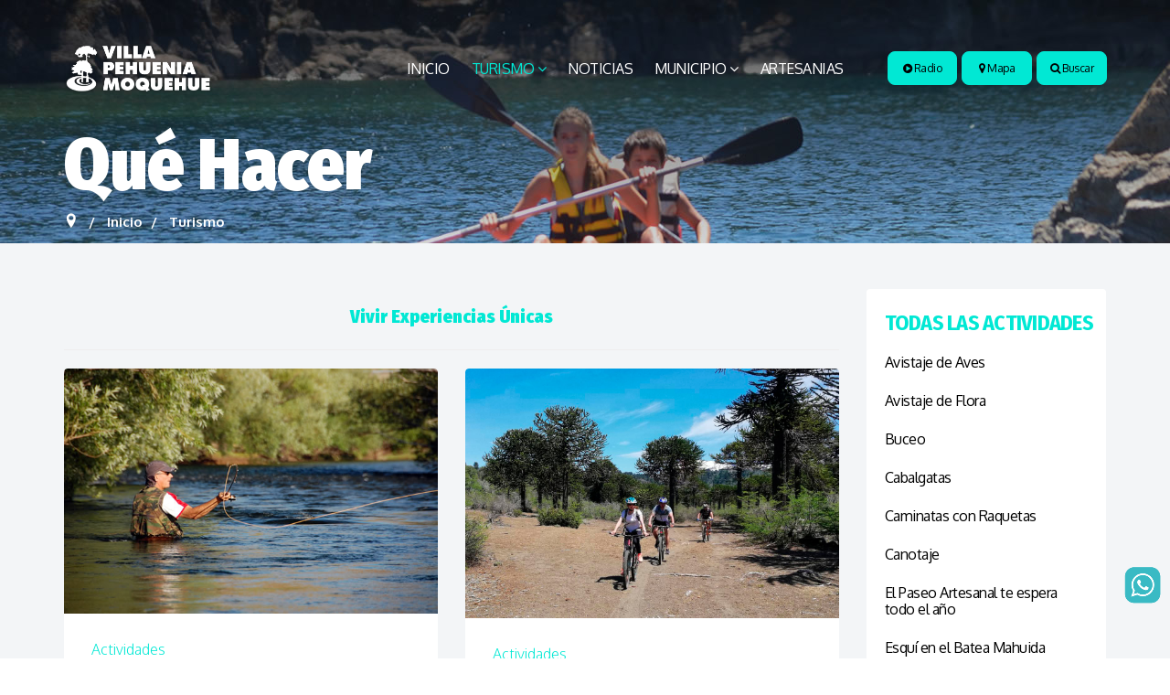

--- FILE ---
content_type: text/html; charset=utf-8
request_url: https://villapehuenia.gob.ar/turismo/que-hacer-en-villa-pehuenia?start=8
body_size: 18462
content:
<!DOCTYPE html>
<html xmlns="http://www.w3.org/1999/xhtml" xml:lang="es-es" lang="es-es" dir="ltr">
    <head>
        <meta http-equiv="X-UA-Compatible" content="IE=edge">
            <meta name="viewport" content="width=device-width, initial-scale=1">
                                <!-- head -->
                <base href="https://villapehuenia.gob.ar/turismo/que-hacer-en-villa-pehuenia" />
	<meta http-equiv="content-type" content="text/html; charset=utf-8" />
	<meta name="keywords" content="villa pehuenia, moquehue, neuquen, patagonia, bateaa mahuida, mapuches, villa pehuenia clima. villa pehuenia cabañas, villa pehuenia ski, villa pehuenia alojamiento, villa pehuenia que hacer, villa pehuenia como llegar, hosterias, tarifas, cabañas en villa pehuenia, alojamiento en villa pehuenia, alumine, sandro badilla, municipalidad de villa pehuenia, arturo de gregoriao, rolo figueroa, omar gutierrez, mpn" />
	<meta name="description" content="Somos una auténtica aldea de montaña secretamente enclavada en un anfiteatro de cerros y lagos con playas de arena blanca que se esconden en el bosque patagónico a tan sólo 310 kms de Neuquén capital y a 11 kms de Chile" />
	<meta name="generator" content="Joomla! - Open Source Content Management" />
	<title>Qué Hacer - Villa Pehuenia Moquehue | Neuquén</title>
	<link href="/turismo/que-hacer-en-villa-pehuenia?format=feed&amp;type=rss" rel="alternate" type="application/rss+xml" title="RSS 2.0" />
	<link href="/turismo/que-hacer-en-villa-pehuenia?format=feed&amp;type=atom" rel="alternate" type="application/atom+xml" title="Atom 1.0" />
	<link href="/templates/shaper_hope/images/favicon.ico" rel="shortcut icon" type="image/vnd.microsoft.icon" />
	<link href="https://villapehuenia.gob.ar/component/search/?Itemid=663&amp;format=opensearch" rel="search" title="Buscar Villa Pehuenia Moquehue | Neuquén" type="application/opensearchdescription+xml" />
	<link href="/plugins/content/responsive-tables/responsive-tables.css" rel="stylesheet" type="text/css" />
	<link href="https://villapehuenia.gob.ar/plugins/content/webrotate360/prettyphoto/css/prettyphoto.css" rel="stylesheet" type="text/css" />
	<link href="https://villapehuenia.gob.ar/plugins/content/webrotate360/imagerotator/html/css/basic.css" rel="stylesheet" type="text/css" />
	<link href="//fonts.googleapis.com/css?family=Oxygen:300,regular,700&amp;subset=latin" rel="stylesheet" type="text/css" />
	<link href="//fonts.googleapis.com/css?family=Fira+Sans+Condensed:100,100italic,200,200italic,300,300italic,regular,italic,500,500italic,600,600italic,700,700italic,800,800italic,900,900italic&amp;subset=cyrillic" rel="stylesheet" type="text/css" />
	<link href="//fonts.googleapis.com/css?family=Poppins:100,100italic,200,200italic,300,300italic,regular,italic,500,500italic,600,600italic,700,700italic,800,800italic,900,900italic&amp;subset=latin-ext" rel="stylesheet" type="text/css" />
	<link href="/templates/shaper_hope/css/bootstrap.min.css" rel="stylesheet" type="text/css" />
	<link href="/templates/shaper_hope/css/font-awesome.min.css" rel="stylesheet" type="text/css" />
	<link href="/templates/shaper_hope/css/legacy.css" rel="stylesheet" type="text/css" />
	<link href="/templates/shaper_hope/css/template.css" rel="stylesheet" type="text/css" />
	<link href="/templates/shaper_hope/css/presets/preset4.css" rel="stylesheet" type="text/css" class="preset" />
	<link href="/templates/shaper_hope/css/frontend-edit.css" rel="stylesheet" type="text/css" />
	<link href="/components/com_sppagebuilder/assets/css/animate.min.css" rel="stylesheet" type="text/css" />
	<link href="/components/com_sppagebuilder/assets/css/sppagebuilder.css" rel="stylesheet" type="text/css" />
	<link href="/components/com_sppagebuilder/assets/css/magnific-popup.css" rel="stylesheet" type="text/css" />
	<link href="/media/sourcecoast/css/sc_bootstrap.css" rel="stylesheet" type="text/css" />
	<link href="/media/sourcecoast/css/common.css" rel="stylesheet" type="text/css" />
	<link href="/media/sourcecoast/themes/sclogin/default.css" rel="stylesheet" type="text/css" />
	<link href="https://villapehuenia.gob.ar/components/com_jsn/assets/css/style.min.css?v=2.10.1" rel="stylesheet" type="text/css" />
	<link href="/media/widgetkit/wk-styles-6d939300.css" rel="stylesheet" type="text/css" id="wk-styles-css" />
	<style type="text/css">
.margin-h-8 {margin:8px;}body{font-family:Oxygen, sans-serif; font-size:16px; font-weight:300; }h1{font-family:Fira Sans Condensed, sans-serif; font-size:80px; font-weight:900; }h2{font-family:Fira Sans Condensed, sans-serif; font-size:32px; font-weight:900; }h3{font-family:Fira Sans Condensed, sans-serif; font-size:36px; font-weight:600; }h4{font-family:Fira Sans Condensed, sans-serif; font-size:24px; font-weight:700; }h5{font-family:Poppins, sans-serif; font-size:18px; font-weight:normal; }h6{font-family:Poppins, sans-serif; font-size:16px; font-weight:normal; }.alert.alert-message {

    display: none;
}
.noresult {
color: #fff;
}



.joodb table th, .joodb .header {
    background: #ccc;
    color: #000;
    border-bottom: 1px solid #ccc;
    padding: 3px 5px;
    text-align: left;
    font-size: 1.1em;
    font-weight: 600;
}

.joodb dd {
    display: inline;
    min-height: 1.4em;
    margin: 0;
    padding: 5px;
    width: 100%;
    box-sizing: border-box;
}

.joodb .title2 {
    padding: 0;
    margin: 0 0 5px 0;
    font-size: 45px;
    font-weight: 900;
    color: #01e8d4;
}

.joodb .title {
    padding: 0;
    margin: 0 0 5px 0;
    font-size: 25px;
    font-weight: 700;
    color: #01e8d4;
}

.nextbutton, .readonbutton {
font-size: 15px;
    font-weight: 700;
    float: left;
}


/* ------ INICIO MAPA GESTION ------ */

.menumapa {
font-size: 12px;
line-height: 14px;
font-weight: 700;
text-transform: uppercase;
}
.mapagestionimg {
width: 150px;
height: auto;
float: left;
margin-right: 10px;
}

.mapagestionimg2 {
width: 150px;
height: auto;
margin-right: 10px;
}

.mapagestion h1 {
font-family: Fira Sans Condensed, sans-serif;
font-size: 45px;
line-height: 46px;
letter-spacing:-1px;
font-weight: 800;
color: #01e8d4;
margin-bottom: 30px;
}

.fp-map-view .sloc-tabs > li > a {
font-family: Fira Sans Condensed, sans-serif;
font-weight: 800;
 font-size: 14px;
}

.mapagestion h4 {
font-family: Fira Sans Condensed, sans-serif;
font-size: 28px;
line-height: 28px;
letter-spacing:-1px;
font-weight: 700;
color: #01e8d4;
}

.obras-en-ejecucion h4 {
font-family: Fira Sans Condensed, sans-serif;
font-size: 22px;
line-height: 23px;
letter-spacing:-1px;
font-weight: 700;
color: #FFB900;
}

.obras-proyectadas h4 {
font-family: Fira Sans Condensed, sans-serif;
font-size: 22px;
line-height: 23px;
letter-spacing:-1px;
font-weight: 700;
color: #3BB9DD;
}

.obras-finalizadas h4 {
font-family: Fira Sans Condensed, sans-serif;
font-size: 22px;
line-height: 23px;
letter-spacing:-1px;
font-weight: 700;
color: #00B653;
}


.mapagestion p {
font-family: Fira Sans, sans-serif;
font-size: 14px;
line-height: 14px;
font-weight: 300;
color: #5f5f5f;
}

.infoboxlink  a {
font-family: Fira Sans, sans-serif;
font-size: 14px;
line-height: 14px;
font-weight: 500;
border-radius: 6px;
padding: 6px 30px;
color: #fff;
background-color: #000;
margin-top: 10px;
}

.infoboxlink  a:hover {
color: #000;
background-color: #01e8d4;
}

#fp_googleMapSidebar ul.sidebar li a {
 color: #000;
   font-size: 14px;
font-weight: 700;
}

.row-fluid .span8 {
    width: 100%;
}

/* ------ FIN MAPA GESTION ------ */


.sitemap h3 {
    font-family: Fira Sans Condensed, sans-serif;
    font-size: 14px;
    font-weight: 600;
}

.sitemap .page-header {
   margin: 0px 0px 0px 0px;
  padding-bottom: 5px;
}

.sitemap span {
    display: inline-block;
    min-width: 10px;
    padding: 3px 7px;
    font-size: 9px;
    font-weight: 500;
    line-height: 1;
    color: #fff;
    text-align: center;
    white-space: nowrap;
    vertical-align: middle;
    background-color: #c8c7c7;
    border-radius: 5px;
}

.ocultarprecio {
display: none;
}

#sp-page-builder div.sppb-section-title {
    margin-bottom: 30px;
}

.subheading-category {
    font-size: 30px;
    text-align: center;
line-height: 45px;
    color: #000;
    font-weight: 700;
}

.category-desc  {
margin-bottom: 30px;
}


.mantenimiento div.sppb-section-title {
    margin-bottom: -15px;
}

#icsocial {
    float: left;
    cursor: pointer;
    opacity: 0.5;
    filter: alpha(opacity=50);
    padding: 1px;
    font-family: "Oswald", Monaco, monospace;
    font-size: 16px;
    font-weight: 400;
    color: #000;
    vertical-align: text-top;
}
    
    #icsocial:hover {
    float: left;
    cursor: pointer;
    opacity: 1;
    filter: alpha(opacity=100);
    padding: 1px;
    font-family: "Oswald", Monaco, monospace;
    font-size: 16px;
    font-weight: 400;
    color: #000;
    vertical-align: text-top;
}
    
.sppb-addon-person .sppb-addon-content .sppb-person-information .sppb-person-designation {
    
margin: 0px 0 15px;
    font-size: 14px;
    letter-spacing: 0px;
    line-height: 16px;    

}

#rsform-table1 .rsform-table-row .rsform-left-col {
    width: 25%;
    font-weight: bold;
    font-size: 14px;
    line-height: 15px;
vertical-align: top;
}

#rsform-table1 .rsform-table-row .rsform-right-col {
    width: 72%;
    margin-left: 2%;
    color: #000;
    font-size: 14px;
    line-height: 15px;
}

#rsform-table1 .rsform-table-row {
    background-color: #f8f8f8;
    padding: 8px;
    margin-bottom: 1px;

}

.btn.sppb-btn-primary, .btn.btn-primary, .sppb-btn.sppb-btn-primary, .sppb-btn.btn-primary a {
    font-weight: 600;
}


.btn.sppb-btn-success, .btn.btn-success, .sppb-btn.sppb-btn-success, .sppb-btn.btn-success {
    padding: 10px 35px;
    font-size: 16px;
    font-weight: 700;

}

.btn-warning {
    color: #000;
     background-color: #ccc;
    font-size: 16px;
    box-shadow: 1px 2px 3px 0 rgb(0 0 0 / 6%);
    border-radius: 4px;
    border: 0;
    padding: 10px 25px;
margin-right: 20px;
}

.btn-warning:hover {
    color: #fff;
     background-color: #000;
}



.rsform-submit-button {
    color: #000;
     background-color: #ccc;
    font-size: 16px;
    box-shadow: 1px 2px 3px 0 rgb(0 0 0 / 6%);
    border-radius: 4px;
    border: 0;
    padding: 19px 25px;
}



h6 strong {
    font-family: Fira Sans Condensed, sans-serif;
    font-weight: 600;
   color: #01e8d4;
    font-size: 20px;
}


div[itemprop="articleBody"] strong H6 {
    font-size: 20px;
}

.sppb-col-md-9, .sppb-col-md-3 {
    width: 50%;
}
.iconosredes a {
color: #01e8d4;
}

.sppb-slideshow-fullwidth-item-text h1 {
 /*

#sppb-addon .sppb-addon-title {
    font-weight: 300;
}

font-family: 'Black Han Sans', sans-serif;
  font-family: Paytone One, sans-serif;
 font-family: Lobster, sans-serif; 
font-style: regular;
font-weight: 400; 
text-transform: uppercase;
 */

    font-size: 110px;
  line-height: 1;
letter-spacing: -2px;
text-shadow: 2px 2px 3px #000;

}

.milmaneras .page-header h1 {
    font-size: 120px;
    text-align: center;
    color: #01e8d4;
    font-weight: 900;
}

.sppb-slide-item-bg.sppb-slideshow-fullwidth-item-bg .sppb-slideshow-fullwidth-item-text p {
text-shadow: 2px 2px 3px #000;
}
.sp-page-title h2 {
    line-height: 80px;
    font-size: 80px;
 letter-spacing: -0.5px;

}




.entry-header h2 a:hover {
    color: #000;
}

.view-article .entry-header h2 {
  color: #01e8d4;

    color: #01e8d4;
}

.entry-header h2  {
    font-size: 44px;
    letter-spacing: -1px;


}
.entry-header h2 > .tituloseventos  {
    font-size: 22px;
    letter-spacing: -1px;


}

.entry-header h2 a {
    color: #01e8d4;
    font-weight: 900;
}


.view-article .entry-header h2 {
    color: #01e8d4;

    color: #01e8d4;
} 



.sp-page-title {
    padding: 150px 0 50px;
 text-align: left;
}

#sp-main-body {
    padding: 50px 0;
}
.sp-megamenu-parent >li >a, .sp-megamenu-parent >li >span {
    font-size: 16px;
    font-weight: 500;
    text-transform: uppercase;
    color: #FFFFFF;
    letter-spacing: -0.5px;

}


.btn.sppb-btn-primary, .btn.btn-primary, .sppb-btn.sppb-btn-primary, .sppb-btn.btn-primary {

 padding: 10px 20px;

}

div[itemprop="articleBody"] strong {
/* font-family: Oxygen, sans-serif; */
    font-size: 18px;
line-height: 20px:
    color: #888888;
    letter-spacing: -1px;

}


.view-article .sppb-addon-text-block .sppb-addon-content strong {
    font-size: 26px;
    color: #888888;
    letter-spacing: -1px;

}

.sppb-addon-article .sppb-addon-article-title {
    font-size: 35px;
    margin: 0 0 17px;
}

#sp-right .sp-module .sp-module-title, #sp-left .sp-module .sp-module-title {
    font-size: 24px;
    color: #01e8d4;
    letter-spacing: -0.75px;
    font-weight: 600;
    padding-left: 30px;
    text-transform: uppercase;
}




div#jsst-header {
    background-color: #ccc;
}
div#jsst-header span.jsst-header-tab a.js-cp-menu-link {
     background-color: #01e8d4;
    color: #ffffff;
}

div#jsst-header span.jsst-header-tab a.js-cp-menu-link:hover {
     background-color: #000;
    color: #ffffff;
}


div#jsst-header div#jsst-header-heading {
    float: left;
    width: 35%;
    font-size: 35px;
    padding: 7px 5px;
color: #000;
}


span#js-attachment-add {
    color: #ffffff;
    background-color: #01e8d4;
}


div.js-form-submit-btn-wrp input.js-save-button {
    background-color: #01e8d4;
    color: #ffffff;
}


div.js-filter-button-wrp .js-ticket-search-btn {
    background-color: #01e8d4;
    color: #ffffff;
}

div#js-tk-sort-wrapper ul#js-tk-sort-manu li.js-tk-sort-manulink a:hover {
    background: #01e8d4;
    color: #fff;
}

div#js-tk-sort-wrapper ul#js-tk-sort-manu li.js-tk-sort-manulink a.selected {
    background: #01e8d4;
    color: #fff;
}


div.js-ticket-reply-form-button-wrp input.js-ticket-save-button {
    background-color: #01e8d4;
    color: #ffffff;

}


a.js-ticket-header-links {
    color: #000;
}



.sppb-addon-article .sppb-addon-article-title a {
  color: #01e8d4; 
}


.sppb-addon-article .sppb-addon-article-title a:hover {
  color: #000; 
}

.sppb-slide-item-bg.sppb-slideshow-fullwidth-item-bg .sppb-slideshow-fullwidth-item-text p {
font-family: Fira Sans Condensed, sans-serif;    
color: #fff;
    font-weight: 500;
    display: none;
}


#sp-right .sp-module ul li, #sp-left .sp-module ul li {
padding: 10px 20px; 

}

#sp-right .sp-module ul li a, #sp-left .sp-module ul li a {
    color: #01e8d4;

}


.jcalpro_events_month_header {

margin-left: 20px;
}


#sp-right .sp-module .sp-module-title, #sp-left .sp-module .sp-module-title {

    padding-left: 20px;

}

.sppb-addon-social-media .social-media-text-wrap a {
    font-size: 40px;
    margin-right: 15px;
}

#sp-bottom .sp-module .sp-module-title {
    font-size: 25px;
    color: #000000;
    letter-spacing: -0.5px;
    text-transform: none;
    margin-bottom: 22px;
    font-weight: 500;
}

.sp-module .sp-module-title {
    margin: 0 0 20px;
    font-size: 14px;
     text-transform: none;
    line-height: 1;
}


#sp-right .sp-module:first-child .sp-module-title, #sp-left .sp-module:first-child .sp-module-title {
    display: block;
}


.sppb-addon-article .sppb-addon-article-title {
    letter-spacing: -1px;
    font-weight: 900;
}



#offcanvas-toggler >i {
       font-size: 45px;
    margin-top: 22px;
}



.offcanvas-menu {
    background-color: #01e8d4;
}

.offcanvas-menu .offcanvas-inner .search input {
    border-color: #fff;
}

.offcanvas-menu .offcanvas-inner .sp-module ul > li a {
    font-size: 20px;
    font-weight: 900;
    line-height: 28px;
}


input.search-query {
color: #fff;
}

.sp-megamenu-parent .sp-dropdown li.sp-menu-item >a, .sp-megamenu-parent .sp-dropdown li.sp-menu-item span {
    padding: 5px 15px;
    line-height: 14px;
    border-bottom: 1px #000;

}

.sp-megamenu-parent .sp-dropdown li.sp-menu-item {
    font-size: 12px;
    border-bottom: 1px solid #e5e5e5;
}



.sp-megamenu-parent .sp-dropdown li.sp-menu-item >a:hover, .sp-megamenu-parent .sp-dropdown li.sp-menu-item span{
    background-color: #01e8d4;
color: #ffffff;
    

}

.btn.btn-default, .btn.sppb-btn-default, .sppb-btn.btn-default, .sppb-btn.sppb-btn-default {
    border-radius: 8px;
    padding: 10px 20px;
    font-size: 21px;
    font-weight: 500;

}

.btn-default:hover {
  color: #ffffff;

}


}
.sarasa {
letter-spacing: -2px;
}


.sppb-addon-article .sppb-readmore {
       background: #fff;
    box-shadow: 1px 2px 3px 0 rgba(0,0,0,0.06);
    border-radius: 7px;
    border: 1px solid #ccc;
    padding: 6px 30px;
    color: #000;
    font-size: 16px;
    font-weight: 500;
    letter-spacing: -0.5px;
    -webkit-transition: .4s;
    -o-transition: .4s;
    transition: .4s;
}

.sppb-addon-article .sppb-readmore:hover {
       background: #01e8d4;
    color: #fff;

}

.sppb-addon-article .sppb-readmore i {
    display: none;
}

article.item .readmore a {
       background: #fff;
    box-shadow: 1px 2px 3px 0 rgba(0,0,0,0.06);
    border-radius: 7px;
    border: 1px solid #ccc;
    padding: 6px 30px;
    color: #000;
    font-size: 16px;
    font-weight: 500;
    letter-spacing: -0.5px;
    -webkit-transition: .4s;
    -o-transition: .4s;
    transition: .4s;
}

article.item .readmore a:hover {
      background: #01e8d4;
    color: #fff;
}

#sp-right .sp-module:first-child, #sp-left .sp-module:first-child {
padding: 25px 0 10px;
}

.com-users .reg-login-form-wrap .form-links a {
           background: #fff;
    border-radius: 7px;
    border: 1px solid #ccc;
    padding: 8px 20px;
    color: #000;
    font-size: 16px;
    font-weight: 500;
    letter-spacing: -0.5px;
    -webkit-transition: .4s;
    -o-transition: .4s;
    transition: .4s;
}

.com-users .reg-login-form-wrap .form-links a:hover {
  background: #01e8d4;
color: #fff;

}

.btn.sppb-btn-primary, .btn.btn-primary, .sppb-btn.sppb-btn-primary, .sppb-btn.btn-primary a {
    background: #01e8d4;
    box-shadow: 1px 2px 3px 0 rgba(0,0,0,0.06);
    border-radius: 4px;
    border: 0;
    padding: 10px 25px;
    color: #fff;
    font-size: 16px;
    font-weight: 700;
    letter-spacing: -0.5px;
}


.com-users .sp-page-title h2 {
  font-family: Fira Sans Condensed, sans-serif;
    font-size: 80px;
    font-weight: 900;
}

#jcl_layout_body h2 {
font-size: 34px;

}


#jcl_component .calendar-events .label a {
    background-color: #01e8d4;
}

#jcl_component .label {

    padding-top: 10px;
    padding-bottom: 10px;
padding-left: 20px;
padding-right: 10px;
line-height: 25px;
}


.page-header h1 {

  /*font-size: 60px;*/
text-align: center;

    color: #01e8d4;
    font-weight: 900;
}


.page-header {
    margin: 0px 0 20px; 

}

#sp-right .sp-module ul li a, #sp-left .sp-module ul li a {
    font-size: 16px;
    line-height: 18px;
}

#sp-right .sp-module ul li a, #sp-left .sp-module ul li a:hover {
    color: #000000;
}

.mod-articles-category-group {
    font-weight: 700;
}


#sp-right .sp-module .sp-module-title, #sp-left .sp-module .sp-module-title {
    font-weight: 700;
}


#sp-bottom .sp-module .sp-module-title {
    color: #01e8d4;
font-size: 30px;
    font-weight: 900;
}


.sppb-addon-feature .sppb-img-container {
 width: 100%; 
height: auto; 

}


.sppb-column, .sppb-column-addons   h3 {

    letter-spacing: -1px;

}


.sclogin #scprofile-pic, .sclogin .sclogin-greeting, .sclogin .sclogin-profile-link {
    margin-bottom: 5px;
color: #fff;
font-weight: 900;
}




 .btn-primary:hover {
    color: #ffffff;
    background-color: #000;
}


.sppb-addon-article .sppb-article-content-wrap {
    padding: 20px 20px 20px 20px;
    background: #fff;
    border: 1px solid #DFE6EE;
    border-bottom-left-radius: 4px;
    border-bottom-right-radius: 4px;

}



.com-users .reg-login-form-wrap .form-links a {
    margin-top: 10px;
    float: left;
}



.com-users .reg-login-form-wrap {
    background: #fff;
border: 1px solid #eee;
padding-left: 40px;
padding-right: 40px;
padding-top: 40px;
    padding-bottom: 140px;
}


.com-users .reg-login-form-wrap .registration, .com-users .reg-login-form-wrap .login {
    margin-bottom: 0px;
}

.divider img {
   display: none;
}

.breadcrumb {
    font-size:15px;
    font-weight: 900;
}


.com-users .reg-login-form-wrap .form-validate input {
    border: 2px solid #ccc;;
    border-radius: 4px;
    background: #eee;
}


@media (min-width: 979px) {
#locationresult #resulttop .row0, #locationresult #resulttop .row1 {
    width: 31.5%;
}



}
.sp-page-title {
    padding: 140px 0 10px;
}


.btn.btn-default, .btn.sppb-btn-default, .sppb-btn.btn-default, .sppb-btn.sppb-btn-default {
    background-color: #01e8d4;
    color: #000;
}


.btn.btn-default:hover  {
    background: #fff;
    color: #000;
}

#btn-1505195715248.sppb-btn-success:hover {
     background: #fff;
    color: #000;
}


.sp-page-title {
    background-image: url(/images/headers/theader-atardecer.jpg);
}



 /*
span .field-value14  {
    width: 50px;
height: 30px;
background-color: #f00;
} */

#locationresult #resulttop .row0, #locationresult #resulttop .row1 {
    height: 500px;
}

.view-article .entry-header .helix-social-share-wrap {
    display: none;
}


.view-article .entry-header .article-info {
    display: none;
}

#sp-bottom .sp-module .sp-module-title {
    color:#01e8d4;
}


.sppb-addon-article .sppb-addon-article-title a {
    color:#01e8d4;
}

.sppb-icon  {
    color:#01e8d4;
}



.location-title, .location-title a {

    color: #000;

}


.resultmymap.mymap.mymap-inverse, .resultmymap.mymap.mymap-info.direction_mml, .mytool .mymap.mymap-inverse.resultmymap, .mytool .mymap.mymap-inverse.resultmymap:hover, .resultmymap.mymap.mymap-inverse.contact-btn, .resultmymap.mymap.mymap-inverse.contact-btn:hover {
    color:#01e8d4;
}

#locationsearch h3 {
    color:#01e8d4;
}
.social-media-text-wrap  a {
    color:#01e8d4;
}
.mod-articles-category-title {
    color:#01e8d4;
}

#sp-right .sp-module ul li a, #sp-left .sp-module ul li {
    color:#01e8d4;
font-weight: 500;
}

#sp-right .sp-module ul li a, #sp-left .sp-module ul li a:hover {
    color: #000;

}
.mod-articles-category-group {
   color:#01e8d4;
}

a {
    color: #01e8d4;
}


.sppb-addon-article .sppb-article-content-wrap {

    border: 0px solid #DFE6EE;
text-align: center;
}

#sp-bottom .sp-module .nav.menu li a {
    padding: 0;
    font-size: 14px;
    letter-spacing: -0.5px;
    line-height: 30px;
 color: #000;
}
#sp-bottom .sp-module .nav.menu li a:hover {
    padding: 0;
    font-size: 14px;
    letter-spacing: -0.5px;
    line-height: 30px;
 color: #01e8d4;
}
#sp-bottom .sp-module .nav.menu li {
    border-bottom: 1px solid #01e8d4;
}

.btn-primary:hover,  {
    background-color: #01e8d4;
}

.btn.sppb-btn-primary:hover {
    background-color: #01e8d4;

}
.btn.sppb-btn-primary, .btn.btn-primary, .sppb-btn.sppb-btn-primary, .sppb-btn.btn-primary a {

    color: #000;
    font-weight: 300;

}


 .mantenimientotitulos .entry-header h2 a {
   font-size: 19px;
font-weight: 700;
     letter-spacing: 0px;
    line-height: 14px;
     

}

 .mantenimientotitulos .entry-header h2  {
    line-height: 14px;
}

.view-article .entry-header h2 {
    line-height: 35px;
}

.mantenimientotitulos .article-info {
    font-size: 13px;
    line-height: 14px;
    color: #000;
    
}

.mantenimientotitulos .article-info a {
color: #000;
    
}

 .mantenimientotitulos  .page-header h1 {
     font-size: 24px;
    line-height: 25px;
    font-weight: 700;
    color: #01e8d4;

}

 .noticiastitulos .entry-header h2 {
   font-size: 30px;
font-weight: 600;

}




.noticiastitulos .entry-header h2 a {
    font-size: 25px;
font-weight: 600;
}


 .catalogotitulos  .page-header h1 {
    text-align: left;

}
 .catalogotitulos .entry-header h2 {
   font-size: 30px;
    line-height: 1;

}
.catalogotitulos .entry-header h2 a {
    font-size: 25px;
    font-weight: 600;
    text-transform: none;
text-align: left;
  margin-top: 0px; 
  margin-bottom: 0px;

}
.catalogotitulos  .article-info .article-info-wrap {
  /*  background: #F3F5F7; 
    padding: 0px 0px 0px 0px; */
height: 180px;
background: #FFF; 
    padding: 10px 20px 20px 20px; 
text-align: left;
}
.catalogotitulos  article.item .entry-image {

margin-bottom: -6px;
}

.catalogotitulos .article-info {
    margin: 0 -8px -10px;
    line-height: 12px;
}

.catalogotitulos h3 {
    font-size: 14px;
    font-weight: 600;
color: #888;
}

.catalogotitulos p {
   line-height: 1.3;
}


.catalogotitulos .article-info >dd {
    text-transform: inherit;

}
.catalogocontactar {
    width: 100%;
    border-radius: 8px;
    padding: 10px 20px;
    font-size: 16px;
    font-weight: 700;
   background-color: #01e8d4;
    color: #fff;
}

.catalogocontactar:hover {
   background-color: #000;
    color: #fff;
}



.catalogocontactar2 {
    background: #000;

    border-radius: 7px;
    border: 0px solid #000;
    padding: 6px 20px;
    color: #fff;
    font-size: 12px;
    font-weight: 500;
    letter-spacing: -0.5px;
    -webkit-transition: .4s;
    -o-transition: .4s;
    transition: .4s;
}

.catalogocontactar2:hover {
background-color: #01e8d4;
    color: #fff;
}

.catalogotitulos article.item .readmore a {
    background: #fff;
color: #000;
    box-shadow: 0px 0px 0px 0 rgba(0,0,0,0);
}
.catalogotitulos article.item .readmore a:hover {
background-color: #01e8d4;
    color: #fff;
border: 1px solid #01e8d4;
}

.catalogotitulos h1 {
    font-family: Fira Sans Condensed, sans-serif;
    font-size: 45px;
    font-weight: 900;
text-align: center;
    color: #01e8d4;
margin-top: 0px;
    margin-bottom: 0px;
}





.catalogoredes  {
font-size: 50px;
}

.catalogoredes:hover  {
color: #000;
}


#sp-right .sp-module .search form input, #sp-left .sp-module .search form input {
      background: #FFFFFF;
    border-radius: 4px;
    width: 90%;
    font-size: 17px;
    height: 50px;
    box-shadow: none;
    border: 1px solid #888;
    padding: 0 0 0 20px;
    margin: 0px 0px 12px 12px;
}




@media only screen and (max-width: 479px) {
#sp-page-builder .sppb-section-title.sppb-text-center .sppb-title-subheading {
    line-height: 46px;
}
.tablanoticias  {
    border: 1px solid #000;
padding: 5px;
}
.responsive tbody td {
    border: 1px solid #000;
}

}


h5 em {
    font-size: 25px;
    line-height: 27px;
color: #01e8d4;
font-weight: 700;
font-style: normal;
text-align:center;
}




h6 em {
    font-size: 25px;
    line-height: 27px;
color: #000;
font-weight: 700;
font-style: normal;
text-transform: uppercase;
}

h6 em {
    font-size: 25px;
    line-height: 27px;
color: #000;
font-weight: 700;
font-style: normal;
text-transform: uppercase;
}

.radiovivo .btn.btn-default, .btn.sppb-btn-default, .sppb-btn.btn-default, .sppb-btn.sppb-btn-default {
border-radius: 8px;
padding: 10px 10px;
font-size: 12px;
font-weight: 500;
margin-right: 6px;
}

.bucarsup .btn.btn-default, .btn.sppb-btn-default, .sppb-btn.btn-default, .sppb-btn.sppb-btn-default {
border-radius: 8px;
padding: 10px 10px;
font-size: 12px;
font-weight: 500;
margin-left: 6px;
}

.iconomercado img  {
    width: 130px;
    height: auto;
margin-bottom: -12px;
    border-radius: 0%; 
    text-align: center;
    -webkit-transition: .4s;
    -o-transition: .4s;
    transition: .4s;
}

.iconomercado img:hover  {
    width: 130px;
    height: auto;
    border-radius: 0%; 
    text-align: center;
    -webkit-transition: .4s;
    -o-transition: .4s;
    transition: .4s;
}


#sppb-addon-1571789971498 .sppb-img-container {
    display: inline; 
}

.sppb-addon-feature .sppb-img-container {
    background: rgba(0,0,0,0.00);
    box-shadow: 0px 0px 0px 0px rgba(0,0,0,0.00); */
}

.fotocontacto {
border: 1px solid #000;
width: 350px;
height: auto;
margin-right: 20px;
}
.sp-page-builder .page-content #section-id-1571789266183 {

    background-color: #01e8d4;
}


button.mymap.mymap-primary.resultmymap, a.mymap.mymap-inverse.resultmymap, button.sample.mymap.custom.large.a.pull-right.mymap-danger.button, a.mymap.mymap-warning.resultmymap, #locationlocator .mymap-group .mymap-success, #locationlocator #locationsearch_div .input-append .mymap-primary, #resulttop .label-important, #resulttop.badge-important, .item-map a.modal.resultmymap.mymap.mymap-success, #locationsearch_div input.labelauty:checked + label {
    background: none repeat scroll 0 0 #01e8d4;
    border-color: -moz-use-text-color -moz-use-text-color #01e8d4;
    box-shadow: 0 -2px #01e8d4 inset;
}

@media only screen and (max-width: 479px) {

 .mantenimientotitulos  .page-header h1 {
     font-size: 18px;
    line-height: 25px;
      font-weight: 500;
        margin: 20px;
    color: #01e8d4;

} 
h1 {
    font-size: 20px;
    line-height: 21px;
}
}
 
 @media only screen and (min-width: 480px) {
 
  .verencelu {
    display:none;
color: #f00;
  }

h1 {
    font-size: 20px;
    line-height: 21px;
}
    /* 
 .mantenimientotitulos  .page-header h1 {
     font-size: 18px;
    line-height: 25px;
    font-weight: 700;
    color: #01e8d4;

}   */

 }



.tagsturismo {
    font-size: 28px;
}



.qrstyle img  {
    display: unset;
padding-bottom: 20px;
}


.ubicacion {
border-radius: 8px;
padding-left: 30px;
padding-right: 10px;
padding-top: 10px;
padding-bottom: 10px;
font-size: 12px;
font-weight: 500;
color: #000;
 background-image: url("/images/ubicaion.png");
 background-color: #01e8d4;
background-position: left; 
  background-repeat: no-repeat; 
}


.ubicacion:hover {
color: #fff;
background-color: #000;
 background-image: url("/images/ubicaion2.png");
}

.sppb-panel-modern>.sppb-panel-heading {
    padding: 17px 30px 17px 15px;
    background: #01e8d4;
    color: #fff;
}


background: #fff;
    border: 1px solid #01e8d4;
    border-radius: 4px;
    margin-bottom: 10px;
}

.error-page .btn.btn-primary {
  color: #f4ff00;
}

.titulofaqs {
    font-size: 18px;
    font-weight: 400;
    color: #000;
}

.sppb-column, .sppb-column-addons h3 {
    letter-spacing: 0px;
}

.field-label img {
  display: inline;
}

#display-misc img {
  display: none;
}


.contact-department {
    padding-top: 4px;
    line-height: 50px;
    font-size: 20px;
    font-weight: 900;
    color: #000;
}

 h3 .contact-category {
    color: #01e8d4;
font-weight: 300;
}


.contacttitulos h1 {
    font-family: Fira Sans Condensed, sans-serif;
    font-size: 60px;
    font-weight: 900;
    color: #01e8d4;
    margin-top: 0px;
    margin-bottom: 50px;
}

.contacttitulos .categorycontacttitulos, .item-department, .item-email, .item-phone, .item-webpage {
    font-size: 12px;
    font-weight: 600;
}

.contacttitulos .categorycontacttitulos, .item-department, .item-email, .item-phone, .item-webpage {
    font-size: 12px;
    font-weight: 600;
}

.contacttitulos, .item-position {
    color: #000;
    font-size: 12px;
    font-weight: 600;
}
.contacttitulos .item-email a:hover {
    color: #01e8d4;
}

.contacttitulos .item-webpage a:hover {
    color: #01e8d4;
}

.contacttitulos .item-email a {
    color: #000;
}

.contacttitulos .item-title a:hover {
    color: #01e8d4;
}



.contacttitulos .table-bordered {
    border: 0px solid #f00;
border-collapse: collapse;
}

.contacttitulos table.category thead >tr, table.category tbody >tr {
    border:0px solid #f2f2f2;
}


.contacttitulos .table-bordered>tbody>tr>td, .table-bordered>tbody>tr>th, .table-bordered>tfoot>tr>td, .table-bordered>tfoot>tr>th, .table-bordered>thead>tr>td, .table-bordered>thead>tr>th {
border: 0px solid #ddd;
}
.table>tbody>tr>td, .table>tbody>tr>th, .table>tfoot>tr>td, .table>tfoot>tr>th, .table>thead>tr>td, .table>thead>tr>th {
    padding: 8px;
    line-height: 1.42857143;
    vertical-align: top;
    border-top: 0px solid #ddd;
}

.contacttitulos .table-bordered th, .table-bordered td {
    border-left: 0px solid #ddd;
}

 h2 .contact-name {
    color: #000;
font-weight: 300;
}




.contact-misc, .contact-contactinfo, .contact-form {
    padding-top: 30px;
}
.field-label-address {
    position: static;
}

address {
    line-height: 2;
}


.nav-tabs>li>a {
    background-color: #01e8d4;
    color: #000;
}


.nav-tabs>.active>a, .nav-tabs>.active>a:hover, .nav-tabs>.active>a:focus {
    color: #fff;
    background-color: #000;
    border: 1px solid #000;
}


.offcanvas-menu .offcanvas-inner .sp-module ul > li a {
    font-size: 18px;
    font-weight: 900;
    line-height: 20px;
}

.offcanvas-menu .offcanvas-inner .search input {
    background: #fff;
}

.offcanvas-menu .offcanvas-inner .sp-module {
    margin-top: 20px;
  border-bottom: 0px solid rgba(0,0,0,0.08); 
 margin-bottom: 0px; 
}

.sppb-addon-social-media .social-media-text-wrap a {
    color: #01e8d4;
}

.titulonoticiasslider {
    color: #01e8d4;
font-weight: 300;
}

.sp-module ul >li {
border-bottom: 0px;
display: block;
}

.uk-grid >* {
    padding-right: 5px;
    padding-left: 5px;
}

.uk-slidenav {
    line-height: 30px;
    font-size: 30px;
}

.offcanvas-menu .offcanvas-inner .search input {
    color: #000;
}


.osmap-items ul {
    margin: 0 0 9px 25px;
    display: block;
    list-style-type: square;
    margin-block-start: 1em;
    margin-block-end: 1em;
    margin-inline-start: 0px;
    margin-inline-end: 0px;
    padding-inline-start: 40px;
}

.osmap-items li a {
 color: #000;

}

.osmap-items li a:hover {
 color: #01e8d4;

}

.osmap-items  .level_0 > li {
font-size: 16px;
}

.contact-categorycontacttitulos h2 {
 color: #01e8d4;

}

.artistas h1 {
 color: #01e8d4;
font-size: 36px;
font-weight: 500;

}

.artistas td {
 color: #000;
font-size: 12px;

}

.artistas a {
 color: #01e8d4;
font-size: 12px;
font-weight: 700;
text-align: center;

}

.btn.btn-default, .btn.sppb-btn-default, .sppb-btn.btn-default, .sppb-btn.sppb-btn-default {
    border: 1px solid #01e8d4;
}

.rsform-block {
 color: #000;
font-weight: normal;
margin-bottom: 0px;
}
.rsform-block-redes {
    margin-top: 10px;
}
.rsform-block-facebook    {
margin-top: -26px;
}
.rsform-block   {
margin-bottom: 5px;
}

.sp-page-title h3 {
    font-size: 30px;
    font-weight: normal;
}

.titulomodtag  {
    font-size: 26px;     
color: #01e8d4;
font-weight: 500;
    margin-top: -60px;

}

.sp-module ul >li >a {
    line-height: 25px;

}

.table tbody tr.system-unpublished > td {
    display: none;
}

.category-module .modlist  .titulomodtag {
  list-style: disc;
    padding-left: 33px;
    margin: 0;
}

@media only screen and (max-width: 767px) {
h2 {
    font-size: 28px !important;
}
}


.sppb-addon-article a img {
    margin-left: auto;
    margin-right: auto;
}


element.style {
}
* {
    -webkit-box-sizing: border-box;
    -moz-box-sizing: border-box;
    box-sizing: border-box;
}
* {
    -webkit-box-sizing: border-box;
    -moz-box-sizing: border-box;
    box-sizing: border-box;
}
span.locationaddress {
    font-size: 14px;
}
address {
    line-height: 1.2em;
}

.sj_popup_wrap .relative {
    background: url(../images/background_popup2.png);
}

.table th {
    color: #01e8d4;
    font-size: 15px;
    font-weight: 900;
    background-color: #666;
}


#edocman-category h1.edocman-page-heading {
    font-size: 50px;
    font-weight: 900;
    color: #01e8d4;
}

#locationlocator .mymap-group .mymap-success, body .mmldir-search-fields-form-elem .mymap.mymap-primary.resultmymap, body .mmldir-search-fields-form-elem .mymap.mymap-primary.resultmymap:hover {
    border: 0;
    font-size: 15px;
    text-transform: uppercase;
    font-weight: 600;
    letter-spacing: .3px;
    color: #fff;
    background-color: #01e8d4;
box-shadow: 0 -0px #fff inset;
}

.resultmymap.mymap.mymap-inverse, .resultmymap.mymap.mymap-info.direction_mml, .mytool .mymap.mymap-inverse.resultmymap, .mytool .mymap.mymap-inverse.resultmymap:hover, .resultmymap.mymap.mymap-inverse.contact-btn, .resultmymap.mymap.mymap-inverse.contact-btn:hover {

    line-height: 12px;
    background-color: black;
    padding-left: 10px;
    padding-right: 10px;
}

.location-title, .location-title a {
font-family: Fira Sans Condensed, sans-serif;    
color: #000;
    font-weight: 900;
}

#resulttop .row0, #resulttop .row1 {
    margin-bottom: 10px;
  background-color: #fff;
    border: 0px solid #ccc; 
    position: relative;
    border-radius: 5px;
    padding: 10px;
}
#sppb-addon-1597605008639 .sppb-icon .sppb-icon-container,
#sppb-addon-1597605008644 .sppb-icon .sppb-icon-container, 
#sppb-addon-1600270617630 .sppb-icon .sppb-icon-container, 
#sppb-addon-1597605008649 .sppb-icon .sppb-icon-container, 
#sppb-addon-1598033908522 .sppb-icon .sppb-icon-container, 
#sppb-addon-1597605008651 .sppb-icon .sppb-icon-container, 
#sppb-addon-1597605008647 .sppb-icon .sppb-icon-container, 
#sppb-addon-1604274512974 .sppb-icon .sppb-icon-container, 
#sppb-addon-1597605008640 .sppb-icon .sppb-icon-container, 
#sppb-addon-1597605008645 .sppb-icon .sppb-icon-container, 
#sppb-addon-1597605008650 .sppb-icon .sppb-icon-container, 
#sppb-addon-1597605008655 .sppb-icon .sppb-icon-container, 
#sppb-addon-1597605008642 .sppb-icon .sppb-icon-container, 
#sppb-addon-1597605008646 .sppb-icon .sppb-icon-container, 
#sppb-addon-1597605008652 .sppb-icon .sppb-icon-container, 
#sppb-addon-1597605008657 .sppb-icon .sppb-icon-container
{
color: #01e8d4;
}

#sppb-addon-1597460695004 .sppb-icon .sppb-icon-container,
#sppb-addon-1597503083574 .sppb-icon .sppb-icon-container, 
#sppb-addon-1597503083586 .sppb-icon .sppb-icon-container,
#sppb-addon-1597503083589 .sppb-icon .sppb-icon-container,
#sppb-addon-1597503083577 .sppb-icon .sppb-icon-container,
#sppb-addon-1597601808976 .sppb-icon .sppb-icon-container,
#sppb-addon-1597503083583 .sppb-icon .sppb-icon-container,
#sppb-addon-1597503083595 .sppb-icon .sppb-icon-container,
#sppb-addon-1597503083601 .sppb-icon .sppb-icon-container,
#sppb-addon-1597503083571 .sppb-icon .sppb-icon-container,
#sppb-addon-1597503083580 .sppb-icon .sppb-icon-container,
#sppb-addon-1597601808971 .sppb-icon .sppb-icon-container
#sppb-addon-1597503083598 .sppb-icon .sppb-icon-container,
#sppb-addon-1597601808981 .sppb-icon .sppb-icon-container,
#sppb-addon-1597503083592 .sppb-icon .sppb-icon-container,
#sppb-addon-1597601808966 .sppb-icon .sppb-icon-container,
#sppb-addon-1597601808971 .sppb-icon .sppb-icon-container,
#sppb-addon-1597503083598 .sppb-icon .sppb-icon-container
{
color: #01e8d4;
}


#sppb-addon-1505202497412 a {
    color: #01e8d4;
}

#sppb-addon-1596484330093 .sppb-addon-title {
    color: #01e8d4;

}

.scrollup {
    width: 40px;
    height: 40px;
    position: fixed;
    bottom: 10px;
    right: 10px;
    display: none;
    z-index: 999;
    border: 1px solid #ddd;
    background-color: rgba(255, 255, 255, 0.4);
}
.scrollsocial {
width: 40px;
height: 40px;
position: fixed;
bottom: 60px;
right: 10px;
z-index: 50000;
}

/* ------ INICIO ESTILOS CELULARES ------ */

@media only screen and (max-width: 479px) {
    h1 {
        font-size: 45px;
line-height: 46px;
}
    #sp-page-builder .sppb-section-title .sppb-title-heading {
        line-height: 21px;
    }
    
    #sp-page-builder .sppb-section-title.sppb-text-center .sppb-title-subheading {
        line-height: 22px;
    }    
    
.sppb-slide-item-bg.sppb-slideshow-fullwidth-item-bg {
        height: 650px;
    }    
}




@media only screen and (max-width: 767px) {
h1 {          
font-size: 45px;
line-height: 46px;
}
    
}

@media only screen and (max-width: 991px) {
 h1 {
        font-size: 45px;
line-height: 46px;
    }
    
    .sppb-slide-item-bg.sppb-slideshow-fullwidth-item-bg {
        height: 750px;
    }    
}

    
.entry-header h2 {
        font-size: 30px;
        line-height: 32px;
    }
    
.mapagestionimg {
width: 100%;
height: auto;
float: left;
}

.mapagestionimg2 {
width: 100%;
height: auto;
margin-right: 10px;
}

    
}

    
@media only screen and (max-width: 1199px) {
    .entry-header h2 {
        font-size: 30px;
        line-height: 32px;
    }
}
    
@media (min-width: 1220px) {
    .uk-grid {
        margin-left: 0px;
    }#sp-bottom{ background-color:#ffffff;color:#000000;padding:40px 0px 0px 0px; }#sp-bottom a{color:#000000;}#sp-bottom a:hover{color:#ff0084;}#sp-section-10{ background-color:#f0f0f0; }#sp-footer{ background-color:#f0f0f0; }
	</style>
	<script type="application/json" class="joomla-script-options new">{"csrf.token":"0a84c0ff79d26af24aeb36c7bff2c55f","system.paths":{"root":"","base":""}}</script>
	<script src="/media/jui/js/jquery.min.js?d1d0a178e23f24bf913b3d23fd40f9ff" type="text/javascript"></script>
	<script src="/media/jui/js/jquery-noconflict.js?d1d0a178e23f24bf913b3d23fd40f9ff" type="text/javascript"></script>
	<script src="/media/jui/js/jquery-migrate.min.js?d1d0a178e23f24bf913b3d23fd40f9ff" type="text/javascript"></script>
	<script src="https://villapehuenia.gob.ar/plugins/content/webrotate360/imagerotator/html/js/imagerotator.js" type="text/javascript"></script>
	<script src="https://villapehuenia.gob.ar/plugins/content/webrotate360/prettyphoto/js/jquery.prettyPhoto.js" type="text/javascript"></script>
	<script src="https://villapehuenia.gob.ar/plugins/content/webrotate360/webrotate360.js" type="text/javascript"></script>
	<script src="/media/system/js/core.js?d1d0a178e23f24bf913b3d23fd40f9ff" type="text/javascript"></script>
	<script src="/templates/shaper_hope/js/bootstrap.min.js" type="text/javascript"></script>
	<script src="/templates/shaper_hope/js/jquery.sticky.js" type="text/javascript"></script>
	<script src="/templates/shaper_hope/js/main.js" type="text/javascript"></script>
	<script src="/templates/shaper_hope/js/frontend-edit.js" type="text/javascript"></script>
	<script src="/components/com_sppagebuilder/assets/js/jquery.parallax.js" type="text/javascript"></script>
	<script src="/components/com_sppagebuilder/assets/js/sppagebuilder.js" type="text/javascript"></script>
	<script src="/components/com_sppagebuilder/assets/js/jquery.magnific-popup.min.js" type="text/javascript"></script>
	<script src="https://villapehuenia.gob.ar/components/com_jsn/assets/js/avatarletters.min.js?v=2.10.1" type="text/javascript"></script>
	<script src="/media/widgetkit/uikit2-e887644f.js" type="text/javascript"></script>
	<script src="/media/widgetkit/wk-scripts-82e05380.js" type="text/javascript"></script>
	<script type="text/javascript">
function getWR360PopupSkin(){return 'light_clean';}jQuery(window).on('load',  function() {
				
			});
var sp_preloader = '0';

var sp_gotop = '1';

var sp_offanimation = 'default';
function do_nothing() { return; }jQuery(document).ready(function($){$("a[href$='?view=remind']").parent("li").remove();});
	</script>

                <!-- Global site tag (gtag.js) - Google Analytics -->
<script async src="https://www.googletagmanager.com/gtag/js?id=UA-154879233-1"></script>
<script>
  window.dataLayer = window.dataLayer || [];
  function gtag(){dataLayer.push(arguments);}
  gtag('js', new Date());

  gtag('config', 'UA-154879233-1');
</script>
<script>function loadScript(a){var b=document.getElementsByTagName("head")[0],c=document.createElement("script");c.type="text/javascript",c.src="https://tracker.metricool.com/resources/be.js",c.onreadystatechange=a,c.onload=a,b.appendChild(c)}loadScript(function(){beTracker.t({hash:"5fabcefd9ee2183759cdb2096f068b28"})});</script>

<script async src="https://ejs.mowplayer.com/js/player/ms07g2QTgH.js"></script>

<script src="https://kit.fontawesome.com/30e8c5a367.js" crossorigin="anonymous"></script>

                </head>
                <body class="cat-layout-blog site com-content view-category layout-blog no-task itemid-663 es-es ltr  sticky-header layout-fluid off-canvas-menu-init">

                    <div class="body-wrapper">
                        <div class="body-innerwrapper">
                            <header id="sp-header"><div class="container"><div class="row"><div id="sp-logo" class="col-xs-5 col-sm-2 col-md-2"><div class="sp-column "><div class="logo"><a href="/"><img class="sp-default-logo hidden-xs" src="/images/home/logo-blanco.png" alt="Villa Pehuenia Moquehue | Neuquén"><img class="sp-retina-logo hidden-xs" src="/images/home/logo-blanco.png" alt="Villa Pehuenia Moquehue | Neuquén" width="656" height="218"><img class="sp-default-logo visible-xs" src="/images/home/logo-blanco.png" alt="Villa Pehuenia Moquehue | Neuquén"></a></div></div></div><div id="sp-menu" class="col-xs-7 col-sm-10 col-md-10"><div class="sp-column "><div class="sp-module top-right-button"><div class="sp-module-content"><div class="mod-sppagebuilder top-right-button sp-page-builder" data-module_id="110">
	<div class="page-content">
		<div id="section-id-1505195715244" class="sppb-section sppb-hidden-xs" ><div class="sppb-row-overlay"></div><div class="sppb-container-inner"><div class="sppb-row sppb-no-gutter"><div class="sppb-col-md-4" id="column-wrap-id-1505195715245"><div id="column-id-1505195715245" class="sppb-column" ><div class="sppb-column-addons"><div id="sppb-addon-wrapper-1587769437472" class="sppb-addon-wrapper"><div id="sppb-addon-1587769437472" class="clearfix "     ><div class="sppb-text-center"><a rel="noopener noreferrer" target="_blank" href="https://villapehuenia.gob.ar/8185/" id="btn-1587769437472" class="sppb-btn  radiovivo sppb-btn-default sppb-btn-block sppb-btn-rounded"><i class="fa fa-play-circle" aria-hidden="true"></i> Radio</a></div><style type="text/css">#sppb-addon-wrapper-1587769437472 {
margin:0px 5px 30px 0px;}
#sppb-addon-1587769437472 {
	box-shadow: 0 0 0 0 #ffffff;
}
@media (min-width: 768px) and (max-width: 991px) {#sppb-addon-1587769437472 {}#sppb-addon-wrapper-1587769437472 {margin-top: 0px;margin-right: 0px;margin-bottom: 20px;margin-left: 0px;}}@media (max-width: 767px) {#sppb-addon-1587769437472 {}#sppb-addon-wrapper-1587769437472 {margin-top: 0px;margin-right: 0px;margin-bottom: 10px;margin-left: 0px;}}</style><style type="text/css">#sppb-addon-1587769437472 .sppb-btn i {margin:0px 0px 0px 0px;}</style></div></div></div></div></div><div class="sppb-col-md-4" id="column-wrap-id-1596487272740"><div id="column-id-1596487272740" class="sppb-column" ><div class="sppb-column-addons"><div id="sppb-addon-wrapper-1597949724508" class="sppb-addon-wrapper"><div id="sppb-addon-1597949724508" class="clearfix "     ><div class="sppb-text-center"><a href="https://villapehuenia.gob.ar/mapa-interactivo" id="btn-1597949724508" class="sppb-btn  radiovivo sppb-btn-default sppb-btn-block sppb-btn-rounded"><i class="fa fa-map-marker" aria-hidden="true"></i> Mapa</a></div><style type="text/css">#sppb-addon-wrapper-1597949724508 {
margin:0px 5px 30px 0px;}
#sppb-addon-1597949724508 {
	box-shadow: 0 0 0 0 #ffffff;
}
@media (min-width: 768px) and (max-width: 991px) {#sppb-addon-1597949724508 {}#sppb-addon-wrapper-1597949724508 {margin-top: 0px;margin-right: 0px;margin-bottom: 20px;margin-left: 0px;}}@media (max-width: 767px) {#sppb-addon-1597949724508 {}#sppb-addon-wrapper-1597949724508 {margin-top: 0px;margin-right: 0px;margin-bottom: 10px;margin-left: 0px;}}</style><style type="text/css">#sppb-addon-1597949724508 .sppb-btn i {margin:0px 0px 0px 0px;}</style></div></div></div></div></div><div class="sppb-col-md-4" id="column-wrap-id-1597948647100"><div id="column-id-1597948647100" class="sppb-column" ><div class="sppb-column-addons"><div id="sppb-addon-wrapper-1597949724505" class="sppb-addon-wrapper"><div id="sppb-addon-1597949724505" class="clearfix "     ><div class="sppb-text-center"><a href="https://villapehuenia.gob.ar/buscar" id="btn-1597949724505" class="sppb-btn  radiovivo sppb-btn-default sppb-btn-block sppb-btn-rounded"><i class="fa fa-search" aria-hidden="true"></i> Buscar</a></div><style type="text/css">#sppb-addon-wrapper-1597949724505 {
margin:0px 5px 30px 0px;}
#sppb-addon-1597949724505 {
	box-shadow: 0 0 0 0 #ffffff;
}
@media (min-width: 768px) and (max-width: 991px) {#sppb-addon-1597949724505 {}#sppb-addon-wrapper-1597949724505 {margin-top: 0px;margin-right: 0px;margin-bottom: 20px;margin-left: 0px;}}@media (max-width: 767px) {#sppb-addon-1597949724505 {}#sppb-addon-wrapper-1597949724505 {margin-top: 0px;margin-right: 0px;margin-bottom: 10px;margin-left: 0px;}}</style><style type="text/css">#sppb-addon-1597949724505 .sppb-btn i {margin:0px 0px 0px 0px;}</style></div></div></div></div></div></div></div></div><div id="section-id-1587861146694" class="sppb-section sppb-hidden-md sppb-hidden-lg sppb-hidden-sm" ><div class="sppb-row-overlay"></div><div class="sppb-container-inner"><div class="sppb-row"><div class="sppb-col-md-12" id="column-wrap-id-1587861146695"><div id="column-id-1587861146695" class="sppb-column" ><div class="sppb-column-addons"><div id="sppb-addon-wrapper-1587861146696" class="sppb-addon-wrapper"><div id="sppb-addon-1587861146696" class="clearfix "     ><div class="sppb-text-left"><a href="https://villapehuenia.gob.ar/8185/" id="btn-1587861146696" class="sppb-btn  radiovivo sppb-btn-default sppb-btn-xs sppb-btn-rounded">Radio</a></div><style type="text/css">#sppb-addon-wrapper-1587861146696 {
margin:0px 0px 30px 0px;}
#sppb-addon-1587861146696 {
	box-shadow: 0 0 0 0 #ffffff;
}
@media (min-width: 768px) and (max-width: 991px) {#sppb-addon-1587861146696 {}#sppb-addon-wrapper-1587861146696 {margin-top: 0px;margin-right: 0px;margin-bottom: 20px;margin-left: 0px;}}@media (max-width: 767px) {#sppb-addon-1587861146696 {}#sppb-addon-wrapper-1587861146696 {margin-top: 0px;margin-right: 0px;margin-bottom: 10px;margin-left: 0px;}}</style><style type="text/css">#sppb-addon-1587861146696 .sppb-btn i {margin:0px 0px 0px 0px;}</style></div></div></div></div></div></div></div></div><style type="text/css">.sp-page-builder .page-content #section-id-1631825677136{padding-top:30px;padding-right:50px;padding-bottom:0px;padding-left:50px;margin-top:0px;margin-right:0px;margin-bottom:0px;margin-left:0px;}#column-id-1631825677132{box-shadow:0 0 0 0 #fff;}.sp-page-builder .page-content #section-id-1505199709228{padding-top:30px;padding-right:0px;padding-bottom:0px;padding-left:0px;margin-top:0px;margin-right:0px;margin-bottom:0px;margin-left:0px;}.sp-page-builder .page-content #section-id-1650562127774{padding:50px 0px 50px 0px;margin:0px 0px 0px 0px;}#column-id-1650562127773{box-shadow:0 0 0 0 #fff;}.sp-page-builder .page-content #section-id-1505195715244{padding-top:0px;padding-right:0px;padding-bottom:0px;padding-left:0px;margin-top:0px;margin-right:0px;margin-bottom:0px;margin-left:0px;}.sp-page-builder .page-content #section-id-1587861146694{padding-top:0px;padding-right:0px;padding-bottom:0px;padding-left:0px;margin-top:0px;margin-right:0px;margin-bottom:0px;margin-left:0px;}</style>	</div>
</div>
</div></div>			<div class='sp-megamenu-wrapper'>
				<a id="offcanvas-toggler" class="visible-sm visible-xs" href="#"><i class="fa fa-bars"></i></a>
				<ul class="sp-megamenu-parent menu-slide-down hidden-sm hidden-xs"><li class="sp-menu-item"><a  href="/"  >Inicio</a></li><li class="sp-menu-item sp-has-child active"><a  href="/turismo"  >Turismo</a><div class="sp-dropdown sp-dropdown-main sp-menu-right" style="width: 240px;"><div class="sp-dropdown-inner"><ul class="sp-dropdown-items"><li class="sp-menu-item"><a  href="/turismo/programa-viaja-neuquen"  >Viajá Neuquén</a></li><li class="sp-menu-item"><a  href="/turismo/como-llegar-a-villa-pehuenia-moquehue"  >Cómo Llegar</a></li><li class="sp-menu-item"><a  href="/turismo/gastronomia-en-villa-pehuenia"  >Dónde Comer</a></li><li class="sp-menu-item"><a  href="/turismo/alojamientos-en-villa-pehuenia"  >Dónde Dormir</a></li><li class="sp-menu-item current-item active"><a  href="/turismo/que-hacer-en-villa-pehuenia"  >Qué Hacer</a></li><li class="sp-menu-item"><a class="titulosevntos" href="/turismo/eventos-en-villa-pehuenia-moquehue"  >Eventos 2025</a></li><li class="sp-menu-item"><a  href="/turismo/cruce-a-nado-lago-alumine"  >Cruce a Nado 2025</a></li><li class="sp-menu-item"><a  href="/turismo/temporadas"  >Temporadas</a></li><li class="sp-menu-item"><a  href="/turismo/cultura-y-arte"  >Cultura y Arte</a></li><li class="sp-menu-item"><a  href="/turismo/servicios-y-comercios"  >Servicios y Comercios Generales</a></li><li class="sp-menu-item"><a  href="/turismo/actividades-y-servicios-turisticos"  >Actividades y Servicios Turísticos</a></li><li class="sp-menu-item"><a  href="/turismo/sitios-de-interes"  >Sitios y Paseos</a></li><li class="sp-menu-item"><a  href="/turismo/experiencias"  >Experiencias</a></li><li class="sp-menu-item"><a  href="/turismo/consultas-turisticas"  >Consultas Turísticas</a></li><li class="sp-menu-item"></li><li class="sp-menu-item sp-has-child"><a  href="/turismo/chile"  >Ciudadanos Chilenos</a><div class="sp-dropdown sp-dropdown-sub sp-menu-right" style="width: 240px;"><div class="sp-dropdown-inner"><ul class="sp-dropdown-items"><li class="sp-menu-item"><a  href="/turismo/chile/beneficios-exclusivos"  >Beneficios Exclusivos</a></li><li class="sp-menu-item"><a  href="/turismo/chile/documentacion-de-ingreso"  >Documentación de Ingreso</a></li><li class="sp-menu-item"><a  href="/turismo/chile/pasos-fronterizos"  >Pasos Fronterizos</a></li><li class="sp-menu-item"><a  href="/turismo/chile/como-llegar-a-villa-pehuenia-desde-chile"  >Como Llegar Desde Chile</a></li></ul></div></div></li><li class="sp-menu-item sp-has-child"><a  href="/turismo/informacion-util"  >Información útil</a><div class="sp-dropdown sp-dropdown-sub sp-menu-right" style="width: 240px;"><div class="sp-dropdown-inner"><ul class="sp-dropdown-items"><li class="sp-menu-item"><a  href="/turismo/informacion-util/mapas-y-planos-villa-pehuenia-moquehue"  >Mapas y Folletos</a></li><li class="sp-menu-item"><a  href="/turismo/informacion-util/estado-de-rutas-y-caminos"  >Estado de Rutas</a></li><li class="sp-menu-item"><a  href="/turismo/informacion-util/telefonos-de-emergencias"  >Teléfonos de Emergencias</a></li><li class="sp-menu-item"><a  href="/turismo/informacion-util/preguntas-frecuentes-sobre-villa-pehuenia-y-moquehue"  >Preguntas Frecuentes</a></li><li class="sp-menu-item"><a  href="/turismo/informacion-util/el-clima"  >El Clima</a></li><li class="sp-menu-item"></li></ul></div></div></li><li class="sp-menu-item"></li></ul></div></div></li><li class="sp-menu-item"><a  href="/noticias-de-villa-pehuenia-moquehue"  >Noticias</a></li><li class="sp-menu-item"></li><li class="sp-menu-item sp-has-child"><a  href="/municipio"  >Municipio</a><div class="sp-dropdown sp-dropdown-main sp-menu-right" style="width: 240px;"><div class="sp-dropdown-inner"><ul class="sp-dropdown-items"><li class="sp-menu-item"><a  href="/municipio/nuestra-historia"  >Nuestra Historia</a></li><li class="sp-menu-item"><a  href="/municipio/poder-ejecutivo"  >Poder Ejecutivo</a></li><li class="sp-menu-item"><a  href="https://pehuenia.oficinavirtual.live"  >Oficina Virtual</a></li><li class="sp-menu-item"><a  href="/municipio/concejo-deliberante"  >Concejo Deliberante</a></li><li class="sp-menu-item"></li><li class="sp-menu-item"><a  href="/municipio/digesto-municipal"  >Digesto Municipal</a></li><li class="sp-menu-item"><a  href="/municipio/boletin-oficial-municipal"  >Boletín Oficial Municipal</a></li><li class="sp-menu-item"><a  href="/municipio/vecinos"  >Acceso Vecinos</a></li><li class="sp-menu-item"><a  href="/municipio/medio-ambiente-y-desarrollo-sustentable"  >Medio Ambiente</a></li><li class="sp-menu-item"><a  href="https://villapehuenia.gob.ar/8185/" rel="noopener noreferrer" target="_blank" >Radio Municipal en Vivo</a></li><li class="sp-menu-item"><a  href="/municipio/consultas-al-municipio"  >Consultas al Municipio</a></li><li class="sp-menu-item"><a  href="/municipio/registro-de-artistas"  >Registro de Artistas</a></li><li class="sp-menu-item"></li><li class="sp-menu-item"></li><li class="sp-menu-item"></li><li class="sp-menu-item"></li><li class="sp-menu-item"><a  href="/municipio/proyecto-integral"  >Consulta Pública</a></li><li class="sp-menu-item"></li><li class="sp-menu-item"><a  href="/municipio/plan-de-gobierno"  >Plan de Gobierno</a></li><li class="sp-menu-item"><a  href="/municipio/censo-animales"  >Censo Animales Pequeños</a></li><li class="sp-menu-item"></li><li class="sp-menu-item"><a  href="/municipio/registro-de-aspirantes-a-lotes-fiscales"  >Registro de Aspirantes a Lotes Fiscales</a></li><li class="sp-menu-item"></li><li class="sp-menu-item"></li><li class="sp-menu-item"></li><li class="sp-menu-item"></li><li class="sp-menu-item"></li><li class="sp-menu-item"></li><li class="sp-menu-item"></li><li class="sp-menu-item"></li></ul></div></div></li><li class="sp-menu-item"></li><li class="sp-menu-item"></li><li class="sp-menu-item"></li><li class="sp-menu-item"></li><li class="sp-menu-item"></li><li class="sp-menu-item"></li><li class="sp-menu-item"></li><li class="sp-menu-item"></li><li class="sp-menu-item"></li><li class="sp-menu-item"></li><li class="sp-menu-item"></li><li class="sp-menu-item"></li><li class="sp-menu-item"><a  href="/artesanias"  >Artesanias</a></li><li class="sp-menu-item"></li></ul>			</div>
		</div></div></div></div></header><section id="sp-page-title"><div class="row"><div id="sp-title" class="col-sm-12 col-md-12"><div class="sp-column "><div class="sp-page-title"style="background-image: url(/images/headers/header-kayak2.jpg);"><div class="container"><h2>Qué Hacer</h2>
    <div class="sclogin sourcecoast" id="sclogin-198">
        
        <div class="row-fluid">
                    </div>

                <div class="clearfix"></div>
    </div>

<div aria-label="krizalys_breadcrumbs" role="navigation">
    <ul class="breadcrumb krizalys_breadcrumb" itemscope itemtype="http://schema.org/BreadcrumbList">
<li>
<span class="divider icon-location"></span>
</li>
<li itemscope itemprop="itemListElement" itemtype="http://schema.org/ListItem">
<a href="/" class="pathway" itemprop="item"><span itemprop="name">Inicio</span></a>
<span class="divider"><img src="/media/system/images/arrow.png" alt="" /></span>
<meta itemprop="position" content="1">
</li>
<li itemscope itemprop="itemListElement" itemtype="http://schema.org/ListItem">
<a href="/turismo" class="pathway" itemprop="item"><span itemprop="name">Turismo</span></a>
<meta itemprop="position" content="2">
</li>
</ul>
</div>
</div></div></div></div></div></section><section id="sp-main-body"><div class="container"><div class="row"><div id="sp-component" class="col-sm-9 col-md-9"><div class="sp-column "><div id="system-message-container">
	</div>
<div class="blog" itemscope itemtype="http://schema.org/Blog">
			<div class="page-header">
			<h1> Vivir Experiencias Únicas </h1>
		</div>
	
	
	
	
	
		
	
																	<div class="items-row row-0 row clearfix">
						<div class="col-sm-6">
				<article class="item column-1"
					itemprop="blogPost" itemscope itemtype="http://schema.org/BlogPosting">
					



<div class="entry-image intro-image">
			<a href="/actividades-en-villa-pehuenia/pesca-deportiva">
	
	<img
	 src="/images/turismo/actividades/pesca/mosca/Pesca con mosca 1.jpg" alt="" itemprop="thumbnailUrl"/>

			</a>
	</div>

<div class="article-info-wrap">
	<div class="article-infomation">

		<div class="entry-header">

			
								<dl class="article-info">

		
			<dt class="article-info-term"></dt>	
				
			
			
							<dd class="category-name">
				<a href="/turismo/que-hacer-en-villa-pehuenia" itemprop="genre" data-toggle="tooltip" title="Categoría de artículos">Actividades</a>	</dd>			
			
			
		
					
			
					
		

	</dl>
			
			
					<h2 itemprop="name">
									<a href="/actividades-en-villa-pehuenia/pesca-deportiva" itemprop="url">
					Pesca Deportiva</a>
							</h2>
		
								</div>

		
									
		
		<p>Villa Pehuenia Moquehue te ofrece múltiples escenarios naturales en donde podés acceder a practicar diversas técnicas, ya sea con mosca, spinning o...</p>

		
		
			
<p class="readmore">
	<a class="btn btn-default" href="/actividades-en-villa-pehuenia/pesca-deportiva" itemprop="url">
		Seguir leyendo	</a>
</p>

		
		
		
	</div> <!-- //.article-infomation -->

</div>  <!-- //.article-info-wrap -->

				</article>
				<!-- end item -->
							</div><!-- end col-sm-* -->
														<div class="col-sm-6">
				<article class="item column-2"
					itemprop="blogPost" itemscope itemtype="http://schema.org/BlogPosting">
					



<div class="entry-image intro-image">
			<a href="/actividades-en-villa-pehuenia/mountain-bike">
	
	<img
	 src="/images/turismo/actividades/mountain-bike/mtb_02.jpg" alt="" itemprop="thumbnailUrl"/>

			</a>
	</div>

<div class="article-info-wrap">
	<div class="article-infomation">

		<div class="entry-header">

			
								<dl class="article-info">

		
			<dt class="article-info-term"></dt>	
				
			
			
							<dd class="category-name">
				<a href="/turismo/que-hacer-en-villa-pehuenia" itemprop="genre" data-toggle="tooltip" title="Categoría de artículos">Actividades</a>	</dd>			
			
			
		
					
			
					
		

	</dl>
			
			
					<h2 itemprop="name">
									<a href="/actividades-en-villa-pehuenia/mountain-bike" itemprop="url">
					Mountain Bike</a>
							</h2>
		
								</div>

		
									
		
		<p>Existen múltiples escenarios para el desarrollo de mountain bike en Villa Pehuenia Moquehue que te permitirán adentrarte al interior del entorno...</p>

		
		
			
<p class="readmore">
	<a class="btn btn-default" href="/actividades-en-villa-pehuenia/mountain-bike" itemprop="url">
		Seguir leyendo	</a>
</p>

		
		
		
	</div> <!-- //.article-infomation -->

</div>  <!-- //.article-info-wrap -->

				</article>
				<!-- end item -->
							</div><!-- end col-sm-* -->
							</div><!-- end row -->
																			<div class="items-row row-1 row clearfix">
						<div class="col-sm-6">
				<article class="item column-1"
					itemprop="blogPost" itemscope itemtype="http://schema.org/BlogPosting">
					



<div class="entry-image intro-image">
			<a href="/actividades-en-villa-pehuenia/senderismo-y-trekking">
	
	<img
	 src="/images/turismo/actividades/trekking/trekking-3.jpg" alt="" itemprop="thumbnailUrl"/>

			</a>
	</div>

<div class="article-info-wrap">
	<div class="article-infomation">

		<div class="entry-header">

			
								<dl class="article-info">

		
			<dt class="article-info-term"></dt>	
				
			
			
							<dd class="category-name">
				<a href="/turismo/que-hacer-en-villa-pehuenia" itemprop="genre" data-toggle="tooltip" title="Categoría de artículos">Actividades</a>	</dd>			
			
			
		
					
			
					
		

	</dl>
			
			
					<h2 itemprop="name">
									<a href="/actividades-en-villa-pehuenia/senderismo-y-trekking" itemprop="url">
					Senderismo y Trekking</a>
							</h2>
		
								</div>

		
									
		
		<p>El vasto territorio de Villa Pehuenia Moquehue resulta toda una invitación, para aquellos que, guiados por sus pasos, salen en búsqueda de la...</p>

		
		
			
<p class="readmore">
	<a class="btn btn-default" href="/actividades-en-villa-pehuenia/senderismo-y-trekking" itemprop="url">
		Seguir leyendo	</a>
</p>

		
		
		
	</div> <!-- //.article-infomation -->

</div>  <!-- //.article-info-wrap -->

				</article>
				<!-- end item -->
							</div><!-- end col-sm-* -->
														<div class="col-sm-6">
				<article class="item column-2"
					itemprop="blogPost" itemscope itemtype="http://schema.org/BlogPosting">
					



<div class="entry-image intro-image">
			<a href="/actividades-en-villa-pehuenia/recorridos-en-kayak">
	
	<img
	 src="/images/turismo/actividades/KAYAK/fotito3.jpg" alt="" itemprop="thumbnailUrl"/>

			</a>
	</div>

<div class="article-info-wrap">
	<div class="article-infomation">

		<div class="entry-header">

			
								<dl class="article-info">

		
			<dt class="article-info-term"></dt>	
				
			
			
							<dd class="category-name">
				<a href="/turismo/que-hacer-en-villa-pehuenia" itemprop="genre" data-toggle="tooltip" title="Categoría de artículos">Actividades</a>	</dd>			
			
			
		
					
			
					
		

	</dl>
			
			
					<h2 itemprop="name">
									<a href="/actividades-en-villa-pehuenia/recorridos-en-kayak" itemprop="url">
					Recorridos en Kayak</a>
							</h2>
		
								</div>

		
									
		
		<p><span style="vertical-align: inherit;"><span style="vertical-align: inherit;"><span style="vertical-align: inherit;"><span style="vertical-align: inherit;">Disfrutá de la calma de los lagos Aluminé y Moquehue; </span><span style="vertical-align: inherit;">la fuerza del río Aluminé con sus estupendos rápidos y contemplá los maravillosos escenarios...</span></span></span></span></p>

		
		
			
<p class="readmore">
	<a class="btn btn-default" href="/actividades-en-villa-pehuenia/recorridos-en-kayak" itemprop="url">
		Seguir leyendo	</a>
</p>

		
		
		
	</div> <!-- //.article-infomation -->

</div>  <!-- //.article-info-wrap -->

				</article>
				<!-- end item -->
							</div><!-- end col-sm-* -->
							</div><!-- end row -->
																			<div class="items-row row-2 row clearfix">
						<div class="col-sm-6">
				<article class="item column-1"
					itemprop="blogPost" itemscope itemtype="http://schema.org/BlogPosting">
					



<div class="entry-image intro-image">
			<a href="/actividades-en-villa-pehuenia/buceo">
	
	<img
	 src="/images/turismo/actividades/Buceo/BUCEO-2.JPG" alt="" itemprop="thumbnailUrl"/>

			</a>
	</div>

<div class="article-info-wrap">
	<div class="article-infomation">

		<div class="entry-header">

			
								<dl class="article-info">

		
			<dt class="article-info-term"></dt>	
				
			
			
							<dd class="category-name">
				<a href="/turismo/que-hacer-en-villa-pehuenia" itemprop="genre" data-toggle="tooltip" title="Categoría de artículos">Actividades</a>	</dd>			
			
			
		
					
			
					
		

	</dl>
			
			
					<h2 itemprop="name">
									<a href="/actividades-en-villa-pehuenia/buceo" itemprop="url">
					Buceo</a>
							</h2>
		
								</div>

		
									
		
		<p>Villa Pehuenia Moquehue posee espectaculares escenarios para sumergirse en su vida submarina, aguas frías y otras más templadas, en la que ninguna...</p>

		
		
			
<p class="readmore">
	<a class="btn btn-default" href="/actividades-en-villa-pehuenia/buceo" itemprop="url">
		Seguir leyendo	</a>
</p>

		
		
		
	</div> <!-- //.article-infomation -->

</div>  <!-- //.article-info-wrap -->

				</article>
				<!-- end item -->
							</div><!-- end col-sm-* -->
														<div class="col-sm-6">
				<article class="item column-2"
					itemprop="blogPost" itemscope itemtype="http://schema.org/BlogPosting">
					



<div class="entry-image intro-image">
			<a href="/actividades-en-villa-pehuenia/snowboard">
	
	<img
	 src="/images/turismo/actividades/Cerro/snow/cerrosnow-4.jpg" alt="" itemprop="thumbnailUrl"/>

			</a>
	</div>

<div class="article-info-wrap">
	<div class="article-infomation">

		<div class="entry-header">

			
								<dl class="article-info">

		
			<dt class="article-info-term"></dt>	
				
			
			
							<dd class="category-name">
				<a href="/turismo/que-hacer-en-villa-pehuenia" itemprop="genre" data-toggle="tooltip" title="Categoría de artículos">Actividades</a>	</dd>			
			
			
		
					
			
					
		

	</dl>
			
			
					<h2 itemprop="name">
									<a href="/actividades-en-villa-pehuenia/snowboard" itemprop="url">
					Snowboard</a>
							</h2>
		
								</div>

		
									
		
		<p>Conocé la Cordillera de los Andes durante una estación única, donde el color blanco cubre cada uno de sus rincones. <span id="docs-internal-guid-6e7563d4-7fff-b141-1baa-674eba54ad00">En Villa Pehuenia Moquehue el...</span></p>

		
		
			
<p class="readmore">
	<a class="btn btn-default" href="/actividades-en-villa-pehuenia/snowboard" itemprop="url">
		Seguir leyendo	</a>
</p>

		
		
		
	</div> <!-- //.article-infomation -->

</div>  <!-- //.article-info-wrap -->

				</article>
				<!-- end item -->
							</div><!-- end col-sm-* -->
							</div><!-- end row -->
																			<div class="items-row row-3 row clearfix">
						<div class="col-sm-6">
				<article class="item column-1"
					itemprop="blogPost" itemscope itemtype="http://schema.org/BlogPosting">
					



<div class="entry-image intro-image">
			<a href="/actividades-en-villa-pehuenia/paseos-lacustres-2">
	
	<img
	 src="/images/turismo/actividades/paseos-lacustres/motor/motor-2.jpg" alt="" itemprop="thumbnailUrl"/>

			</a>
	</div>

<div class="article-info-wrap">
	<div class="article-infomation">

		<div class="entry-header">

			
								<dl class="article-info">

		
			<dt class="article-info-term"></dt>	
				
			
			
							<dd class="category-name">
				<a href="/turismo/que-hacer-en-villa-pehuenia" itemprop="genre" data-toggle="tooltip" title="Categoría de artículos">Actividades</a>	</dd>			
			
			
		
					
			
					
		

	</dl>
			
			
					<h2 itemprop="name">
									<a href="/actividades-en-villa-pehuenia/paseos-lacustres-2" itemprop="url">
					Paseos Lacustres</a>
							</h2>
		
								</div>

		
									
		
		<p>Los paseos lacustres son otro de los atractivos de las cercanías de la villa, y en muchos casos se alternan con diversos deportes náuticos. Y no es...</p>

		
		
			
<p class="readmore">
	<a class="btn btn-default" href="/actividades-en-villa-pehuenia/paseos-lacustres-2" itemprop="url">
		Seguir leyendo	</a>
</p>

		
		
		
	</div> <!-- //.article-infomation -->

</div>  <!-- //.article-info-wrap -->

				</article>
				<!-- end item -->
							</div><!-- end col-sm-* -->
														<div class="col-sm-6">
				<article class="item column-2"
					itemprop="blogPost" itemscope itemtype="http://schema.org/BlogPosting">
					



<div class="entry-image intro-image">
			<a href="/actividades-en-villa-pehuenia/el-paseo-artesanal-te-espera-todo-el-ano">
	
	<img
	 src="/images/turismo/actividades/paseo-artesanal-invierno/02.jpg" alt="" itemprop="thumbnailUrl"/>

			</a>
	</div>

<div class="article-info-wrap">
	<div class="article-infomation">

		<div class="entry-header">

			
								<dl class="article-info">

		
			<dt class="article-info-term"></dt>	
				
			
			
							<dd class="category-name">
				<a href="/turismo/que-hacer-en-villa-pehuenia" itemprop="genre" data-toggle="tooltip" title="Categoría de artículos">Actividades</a>	</dd>			
			
			
		
					
			
					
		

	</dl>
			
			
					<h2 itemprop="name">
									<a href="/actividades-en-villa-pehuenia/el-paseo-artesanal-te-espera-todo-el-ano" itemprop="url">
					El Paseo Artesanal te espera todo el año</a>
							</h2>
		
								</div>

		
									
		
		<p>Los recuerdos de un viaje mágico tienen un sitio especial en esta aldea de montaña. Descubrí un bello encuentro cultural todo el año.</p>


<p><strong> Los...</strong></p>

		
		
			
<p class="readmore">
	<a class="btn btn-default" href="/actividades-en-villa-pehuenia/el-paseo-artesanal-te-espera-todo-el-ano" itemprop="url">
		Seguir leyendo	</a>
</p>

		
		
		
	</div> <!-- //.article-infomation -->

</div>  <!-- //.article-info-wrap -->

				</article>
				<!-- end item -->
							</div><!-- end col-sm-* -->
							</div><!-- end row -->
						
	
				<div class="pagination-wrapper">
						<ul class="pagination"><li><a class="" href="/turismo/que-hacer-en-villa-pehuenia" title="Anterior">Anterior</a></li><li><a class="" href="/turismo/que-hacer-en-villa-pehuenia" title="1">1</a></li><li class="active"><a>2</a></li><li><a class="" href="/turismo/que-hacer-en-villa-pehuenia?start=16" title="3">3</a></li><li><a class="" href="/turismo/que-hacer-en-villa-pehuenia?start=16" title="Siguiente">Siguiente</a></li></ul>		</div>
	</div></div></div><div id="sp-right" class="col-sm-3 col-md-3"><div class="sp-column class2"><div class="sp-module "><h3 class="sp-module-title">Todas las Actividades</h3><div class="sp-module-content"><ul class="category-module mod-list">
						<li>
									<a class="mod-articles-category-title " href="/actividades-en-villa-pehuenia/avistaje-de-aves">Avistaje de Aves</a>
				
				
				
				
				
				
				
							</li>
					<li>
									<a class="mod-articles-category-title " href="/actividades-en-villa-pehuenia/avistaje-de-flora">Avistaje de Flora</a>
				
				
				
				
				
				
				
							</li>
					<li>
									<a class="mod-articles-category-title " href="/actividades-en-villa-pehuenia/buceo">Buceo</a>
				
				
				
				
				
				
				
							</li>
					<li>
									<a class="mod-articles-category-title " href="/actividades-en-villa-pehuenia/actividades-cabalgatas-villa-pehuenia">Cabalgatas</a>
				
				
				
				
				
				
				
							</li>
					<li>
									<a class="mod-articles-category-title " href="/actividades-en-villa-pehuenia/caminatas-con-raquetas-2">Caminatas con Raquetas</a>
				
				
				
				
				
				
				
							</li>
					<li>
									<a class="mod-articles-category-title " href="/actividades-en-villa-pehuenia/canotaje">Canotaje</a>
				
				
				
				
				
				
				
							</li>
					<li>
									<a class="mod-articles-category-title " href="/actividades-en-villa-pehuenia/el-paseo-artesanal-te-espera-todo-el-ano">El Paseo Artesanal te espera todo el año</a>
				
				
				
				
				
				
				
							</li>
					<li>
									<a class="mod-articles-category-title " href="/actividades-en-villa-pehuenia/esqui-en-el-batea-mahuida">Esquí en el Batea Mahuida</a>
				
				
				
				
				
				
				
							</li>
					<li>
									<a class="mod-articles-category-title " href="/actividades-en-villa-pehuenia/k21-series-correr-en-la-nieve-una-experiencia-unica">K21 Series, correr en la nieve, una experiencia única</a>
				
				
				
				
				
				
				
							</li>
					<li>
									<a class="mod-articles-category-title " href="/actividades-en-villa-pehuenia/la-gastronomia-una-experiencia-ideal-para-disfrutar-de-la-nieve">La gastronomía, una experiencia ideal para disfrutar de la nieve</a>
				
				
				
				
				
				
				
							</li>
					<li>
									<a class="mod-articles-category-title " href="/actividades-en-villa-pehuenia/mountain-bike">Mountain Bike</a>
				
				
				
				
				
				
				
							</li>
					<li>
									<a class="mod-articles-category-title " href="/actividades-en-villa-pehuenia/paseos-lacustres">Navegación a Vela</a>
				
				
				
				
				
				
				
							</li>
					<li>
									<a class="mod-articles-category-title " href="/actividades-en-villa-pehuenia/navegacion-en-el-lago-alumine">Navegación en el lago Aluminé</a>
				
				
				
				
				
				
				
							</li>
					<li>
									<a class="mod-articles-category-title " href="/actividades-en-villa-pehuenia/paseos-en-motos-de-nieve">Paseos en motos de nieve</a>
				
				
				
				
				
				
				
							</li>
					<li>
									<a class="mod-articles-category-title " href="/actividades-en-villa-pehuenia/paseos-lacustres-2">Paseos Lacustres</a>
				
				
				
				
				
				
				
							</li>
					<li>
									<a class="mod-articles-category-title " href="/actividades-en-villa-pehuenia/pesca-con-mosca">Pesca con Mosca</a>
				
				
				
				
				
				
				
							</li>
					<li>
									<a class="mod-articles-category-title " href="/actividades-en-villa-pehuenia/pesca-deportiva">Pesca Deportiva</a>
				
				
				
				
				
				
				
							</li>
					<li>
									<a class="mod-articles-category-title " href="/actividades-en-villa-pehuenia/rafting1">Rafting</a>
				
				
				
				
				
				
				
							</li>
					<li>
									<a class="mod-articles-category-title " href="/actividades-en-villa-pehuenia/rafting-en-el-rio-alumine-en-invierno">Rafting en el Río Aluminé en invierno</a>
				
				
				
				
				
				
				
							</li>
					<li>
									<a class="mod-articles-category-title " href="/actividades-en-villa-pehuenia/recorridos-en-kayak">Recorridos en Kayak</a>
				
				
				
				
				
				
				
							</li>
					<li>
									<a class="mod-articles-category-title " href="/actividades-en-villa-pehuenia/senderismo-y-trekking">Senderismo y Trekking</a>
				
				
				
				
				
				
				
							</li>
					<li>
									<a class="mod-articles-category-title " href="/actividades-en-villa-pehuenia/snowboard">Snowboard</a>
				
				
				
				
				
				
				
							</li>
					<li>
									<a class="mod-articles-category-title " href="/actividades-en-villa-pehuenia/travesias-en-kayak-en-invierno-2">Travesías en kayak en invierno</a>
				
				
				
				
				
				
				
							</li>
					<li>
									<a class="mod-articles-category-title " href="/actividades-en-villa-pehuenia/trekking-con-raquetas-en-la-nieve">Trekking con Raquetas en la Nieve</a>
				
				
				
				
				
				
				
							</li>
			</ul>
</div></div><div class="sp-module "><h3 class="sp-module-title">Información útil</h3><div class="sp-module-content"><ul class="nav menu">
<li class="item-671"><a href="/como-llegar-villa-pehuenia-moquehue" > Ubicación</a></li><li class="item-733"><a href="/mapa-interactivo" > Mapa Interactivo</a></li><li class="item-696"><a href="/el-clima-en-pehuenia-moquehue" > El Clima</a></li><li class="item-675"><a href="/estado-de-rutas-y-caminos-2" > Estado de Rutas</a></li><li class="item-683"><a href="/mapas-y-planos-villa-pehuenia-moquehue-2" > Mapas y Folletos</a></li><li class="item-673"><a href="/preguntas-frecuentes-sobre-villa-pehuenia-y-moquehue-2" > Preguntas Frecuentes</a></li></ul>
</div></div><div class="sp-module "><h3 class="sp-module-title">Descubrí VPM</h3><div class="sp-module-content"><ul class="nav menu">
<li class="item-800"><a href="/alojamientos-en-villa-pehuenia-3" > Dónde Dormir</a></li><li class="item-801"><a href="/gastronomia-en-villa-pehuenia-moquehue" > Dónde Comer</a></li><li class="item-685"><a href="/actividades-en-villa-pehuenia" > Qué Hacer</a></li><li class="item-802"><a href="/servicios-y-comercios-2" > Servicios y Comercios</a></li><li class="item-679"><a href="/temporadas" > Temporadas</a></li><li class="item-695"><a href="/sitios-y-paseos-turisticos" > SItios y Paseos Turísticos</a></li><li class="item-869"><a href="/programa-viaja-neuquen-2" > Viajá Neuquén</a></li><li class="item-698"><a href="/cultura-y-arte" > Cultura y Arte</a></li><li class="item-785"><a href="/eventos-en-villa-pehuenia-moquehue-2" > Eventos</a></li><li class="item-731"><a href="http://festivaldelchefpatagonico.com.ar/" target="_blank" > Fiesta Nacional del Chef </a></li><li class="item-783"><a href="http://www.cerrobateamahuida.com/" target="_blank" > Cerro Batea Mahuida</a></li><li class="item-870"><a href="/ciudadanos-chilenos" > Ciudadanos Chilenos</a></li><li class="item-724"><a href="/consultas-turisticas-en-villa-pehuenia" > Consultas Turísticas</a></li></ul>
</div></div><div class="sp-module qrstyle"><div class="sp-module-content"><div style="text-align:center">
<img src="https://api.qrserver.com/v1/create-qr-code/?data=https://villapehuenia.gob.ar/turismo/que-hacer-en-villa-pehuenia&amp;size=200x200&amp;color=000000&amp;bgcolor=FFFFFF&amp;margin=1" alt="QR-Code dieser Seite" title="QR-Code dieser Seite" />
</div>
</div></div></div></div></div></div></section><section id="sp-bottom"><div class="container"><div class="row"><div id="sp-bottom1" class="col-xs-6 col-sm-6 col-md-2"><div class="sp-column "><div class="sp-module "><h3 class="sp-module-title">Municipio</h3><div class="sp-module-content"><ul class="nav menu">
<li class="item-701"><a href="/poder-ejecutivo-municipal" > Poder Ejecutivo</a></li><li class="item-702"><a href="/concejo-deliberante-2" > Concejo Deliberante</a></li><li class="item-689"><a href="/nuestra-historia-2" > Nuestra Historia</a></li><li class="item-903"><a href="https://pehuenia.oficinavirtual.live" > Oficina Virtual</a></li><li class="item-692"><a href="/vecinos-2" > Acceso Vecinos</a></li><li class="item-739"><a href="/boletines-municipales" > Boletines Municipales</a></li><li class="item-694"><a href="/medio-ambiente-2" > Medio Ambiente</a></li><li class="item-786"><a href="/consultas-municipales" > Consultas Municipales</a></li><li class="item-860"><a href="https://fmcalden.com.ar/radio/8185/" target="_blank" > Radio Municipal Vivo</a></li><li class="item-874"><a href="/plan-de-gobierno-2" > Plan de Gobierno</a></li></ul>
</div></div></div></div><div id="sp-bottom2" class="col-xs-6 col-sm-3 col-md-2"><div class="sp-column "><div class="sp-module "><h3 class="sp-module-title">Turismo</h3><div class="sp-module-content"><ul class="nav menu">
<li class="item-800"><a href="/alojamientos-en-villa-pehuenia-3" > Dónde Dormir</a></li><li class="item-801"><a href="/gastronomia-en-villa-pehuenia-moquehue" > Dónde Comer</a></li><li class="item-685"><a href="/actividades-en-villa-pehuenia" > Qué Hacer</a></li><li class="item-802"><a href="/servicios-y-comercios-2" > Servicios y Comercios</a></li><li class="item-679"><a href="/temporadas" > Temporadas</a></li><li class="item-695"><a href="/sitios-y-paseos-turisticos" > SItios y Paseos Turísticos</a></li><li class="item-869"><a href="/programa-viaja-neuquen-2" > Viajá Neuquén</a></li><li class="item-698"><a href="/cultura-y-arte" > Cultura y Arte</a></li><li class="item-785"><a href="/eventos-en-villa-pehuenia-moquehue-2" > Eventos</a></li><li class="item-731"><a href="http://festivaldelchefpatagonico.com.ar/" target="_blank" > Fiesta Nacional del Chef </a></li><li class="item-783"><a href="http://www.cerrobateamahuida.com/" target="_blank" > Cerro Batea Mahuida</a></li><li class="item-870"><a href="/ciudadanos-chilenos" > Ciudadanos Chilenos</a></li><li class="item-724"><a href="/consultas-turisticas-en-villa-pehuenia" > Consultas Turísticas</a></li></ul>
</div></div></div></div><div id="sp-bottom3" class="col-xs-6 col-sm-3 col-md-2"><div class="sp-column "><div class="sp-module "><h3 class="sp-module-title">Info útil</h3><div class="sp-module-content"><ul class="nav menu">
<li class="item-671"><a href="/como-llegar-villa-pehuenia-moquehue" > Ubicación</a></li><li class="item-733"><a href="/mapa-interactivo" > Mapa Interactivo</a></li><li class="item-696"><a href="/el-clima-en-pehuenia-moquehue" > El Clima</a></li><li class="item-675"><a href="/estado-de-rutas-y-caminos-2" > Estado de Rutas</a></li><li class="item-683"><a href="/mapas-y-planos-villa-pehuenia-moquehue-2" > Mapas y Folletos</a></li><li class="item-673"><a href="/preguntas-frecuentes-sobre-villa-pehuenia-y-moquehue-2" > Preguntas Frecuentes</a></li></ul>
</div></div></div></div><div id="sp-bottom4" class="col-xs-6 col-sm-6 col-md-3"><div class="sp-column "><div class="sp-module "><h3 class="sp-module-title">Visitanos </h3><div class="sp-module-content">

<div class="custom"  >
	<p style="font-size: 14px; line-height: 16px;"><strong>Ruta Provincial 13, km 10</strong><br /> Villa Pehuenia | Neuquén<br /> Patagonia Argentina<br /><br /><strong>Coordenadas GPS:</strong><br />-38.8910157, -71.1851328<br /><br /><a style="color: #000;" href="https://www.google.com.ar/maps/place/Villa+Pehuenia,+Neuqu%C3%A9n/@-38.8910157,-71.1851328,15z/data=!3m1!4b1!4m5!3m4!1s0x9612e28a476df07f:0xde7e9bcae8bb0399!8m2!3d-38.8796732!4d-71.1872083">Ver en Google Maps</a></p>
<p style="font-size: 14px; line-height: 16px;"><a style="color: #000;" href="/turismo/como-llegar-a-villa-pehuenia-moquehue">Cómo llegar</a></p></div>
</div></div></div></div><div id="sp-user4" class="col-xs-6 col-sm-6 col-md-3"><div class="sp-column "><div class="sp-module "><h3 class="sp-module-title">Contactanos</h3><div class="sp-module-content">

<div class="custom"  >
	<p style="font-size: 14px; line-height: 16px;"><strong>Municipalidad de Villa Pehuenia Moquehue</strong><br /> <br /> <strong>Tel/Fax:</strong> 0054 02942 498011 / 498027<br /><strong>Emiail:</strong> info@villapehuenia.gob.ar<a href="mailto:info@villapehuenia.gov.ar"><br /></a><strong>Secretaría de turismo:</strong> Tel 02942 498044<br /> <br /><a style="color: #000;" href="/municipio/contactenos">Formulario de Contacto</a></p></div>
</div></div></div></div></div></div></section><section id="sp-redes-sociales"><div class="container"><div class="row"><div id="sp-footer2" class="col-sm-12 col-md-12"><div class="sp-column "><div class="sp-module "><div class="sp-module-content">

<div class="custom"  >
	<p><a href="https://wa.me/5492942472732/"><img class="scrollsocial" src="/images/whatsapp.png" border="0" /></a></p></div>
</div></div><div class="sp-module "><div class="sp-module-content"><div class="mod-sppagebuilder  sp-page-builder" data-module_id="193">
	<div class="page-content">
		<div id="section-id-1505201719274" class="sppb-section" ><div class="sppb-row-overlay"></div><div class="sppb-container-inner"><div class="sppb-row"><div class="sppb-col-md-12" id="column-wrap-id-1505201719275"><div id="column-id-1505201719275" class="sppb-column" ><div class="sppb-column-addons"></div></div></div></div></div></div><div id="section-id-1650562127774" class="sppb-section" ><div class="sppb-container-inner"><div class="sppb-row"><div class="sppb-col-md-12" id="column-wrap-id-1650562127773"><div id="column-id-1650562127773" class="sppb-column" ><div class="sppb-column-addons"><div id="sppb-addon-wrapper-1650562127777" class="sppb-addon-wrapper"><div id="sppb-addon-1650562127777" class="clearfix "     ><div class="sppb-addon sppb-addon-raw-html "><div class="sppb-addon-content"><div id="icsocial"><a href="https://www.google.com.ar/maps/place/Villa+Pehuenia,+Neuqu%C3%A9n/@-38.8910157,-71.1851328,15z/data=!3m1!4b1!4m5!3m4!1s0x9612e28a476df07f:0xde7e9bcae8bb0399!8m2!3d-38.8796732!4d-71.1872083"><img style="width: 44px; height:45px" src="/images/iconos-redes/maps-negro.png" border="0" /></a></div>
<div id="icsocial"><a href="https://www.facebook.com/Pehueniatur/"><img style="width: 44px; height:45px" src="/images/iconos-redes/facebook-negro.png" border="0" /></a></div>
<div id="icsocial"><a href="https://twitter.com/prensapehuenia"><img style="width: 44px; height:45px" src="/images/iconos-redes/twitter-negro.png" border="0" /></a></div>
<div id="icsocial"><a href="https://www.instagram.com/pehueniamoquehuetur/"><img style="width: 44px; height:45px" src="/images/iconos-redes/instagram-negro.png" border="0" /></a></div>
<div id="icsocial"><a href="https://www.youtube.com/channel/UC9RH0VACVXoTBz9vQLnkCPQ"><img style="width: 44px; height:45px"  src="/images/iconos-redes/youtube-negro.png" border="0" /></a></div>
<div id="icsocial"><a href="https://ar.pinterest.com/pehueniatur/"><img style="width: 44px; height:45px" src="/images/iconos-redes/pinterest-negro.png" border="0" /></a></div>
<div id="icsocial"><a href="https://wa.me/5492942472732/"><img style="width: 44px; height:45px" src="/images/iconos-redes/whatsapp-negro.png" border="0" /></a></div></div></div><style type="text/css">#sppb-addon-wrapper-1650562127777 {
margin:0px 0px 30px 0px;}
#sppb-addon-1650562127777 {
	box-shadow: 0 0 0 0 #ffffff;
}
@media (min-width: 768px) and (max-width: 991px) {#sppb-addon-1650562127777 {}#sppb-addon-wrapper-1650562127777 {margin-top: 0px;margin-right: 0px;margin-bottom: 20px;margin-left: 0px;}}@media (max-width: 767px) {#sppb-addon-1650562127777 {}#sppb-addon-wrapper-1650562127777 {margin-top: 0px;margin-right: 0px;margin-bottom: 10px;margin-left: 0px;}}</style></div></div></div></div></div></div></div></div><style type="text/css">.sp-page-builder .page-content #section-id-1631825677136{padding-top:30px;padding-right:50px;padding-bottom:0px;padding-left:50px;margin-top:0px;margin-right:0px;margin-bottom:0px;margin-left:0px;}#column-id-1631825677132{box-shadow:0 0 0 0 #fff;}.sp-page-builder .page-content #section-id-1505199709228{padding-top:30px;padding-right:0px;padding-bottom:0px;padding-left:0px;margin-top:0px;margin-right:0px;margin-bottom:0px;margin-left:0px;}.sp-page-builder .page-content #section-id-1650562127774{padding:50px 0px 50px 0px;margin:0px 0px 0px 0px;}#column-id-1650562127773{box-shadow:0 0 0 0 #fff;}</style>	</div>
</div>
</div></div></div></div></div></div></section><section id="sp-section-10"><div class="container"><div class="row"><div id="sp-bottom5" class="col-sm-3 col-md-12"><div class="sp-column "><div class="sp-module "><div class="sp-module-content"><div class="mod-sppagebuilder  sp-page-builder" data-module_id="111">
	<div class="page-content">
		<div id="section-id-1631825677136" class="sppb-section" ><div class="sppb-container-inner"><div class="sppb-row"><div class="sppb-col-md-6" id="column-wrap-id-1631825677132"><div id="column-id-1631825677132" class="sppb-column" ><div class="sppb-column-addons"><div id="sppb-addon-wrapper-1505199709232" class="sppb-addon-wrapper"><div id="sppb-addon-1505199709232" class="clearfix "     ><div class="sppb-addon sppb-addon-single-image sppb-text-center "><div class="sppb-addon-content"><div class="sppb-addon-single-image-container"><img class="sppb-img-responsive" src="/images/2024/01/02/logo-eprotur-color3.png" alt="logo-eprotur-color3.png" title=""></div></div></div><style type="text/css">#sppb-addon-wrapper-1505199709232 {
margin:  0px ;}
#sppb-addon-1505199709232 {
padding:50px   ;}
@media (min-width: 768px) and (max-width: 991px) {#sppb-addon-1505199709232 {}}@media (max-width: 767px) {#sppb-addon-1505199709232 {}}</style><style type="text/css">#sppb-addon-1505199709232 img{}</style></div></div></div></div></div><div class="sppb-col-md-6" id="column-wrap-id-1631826982221"><div id="column-id-1631826982221" class="sppb-column" ><div class="sppb-column-addons"><div id="sppb-addon-wrapper-1704221223939" class="sppb-addon-wrapper"><div id="sppb-addon-1704221223939" class="clearfix "     ><div class="sppb-addon sppb-addon-single-image sppb-text-center "><div class="sppb-addon-content"><div class="sppb-addon-single-image-container"><img class="sppb-img-responsive" src="/images/2024/01/02/muni-vpm-logo4-2024.png" alt="muni-vpm-logo4-2024.png" title=""></div></div></div><style type="text/css">#sppb-addon-wrapper-1704221223939 {
margin:  0px ;}
#sppb-addon-1704221223939 {
padding:50px   ;}
@media (min-width: 768px) and (max-width: 991px) {#sppb-addon-1704221223939 {}}@media (max-width: 767px) {#sppb-addon-1704221223939 {}}</style><style type="text/css">#sppb-addon-1704221223939 img{}</style></div></div></div></div></div></div></div></div><div id="section-id-1505199709228" class="sppb-section" ><div class="sppb-row-overlay"></div><div class="sppb-container-inner"><div class="sppb-row"><div class="sppb-col-md-6" id="column-wrap-id-1505199709229"><div id="column-id-1505199709229" class="sppb-column" ><div class="sppb-column-addons"><div id="sppb-addon-wrapper-1704299408315" class="sppb-addon-wrapper"><div id="sppb-addon-1704299408315" class="clearfix "     ><div class="sppb-addon sppb-addon-single-image sppb-text-center "><div class="sppb-addon-content"><div class="sppb-addon-single-image-container"><a rel="noopener noreferrer" target="_blank" href="https://wttc.org/COVID-19/Safe-Travels-Global-Protocols-Stamp"><img class="sppb-img-responsive" src="/images/home/logos-pie/logo-safe-travels6.png" alt="#SafeTravel - World Travel & Tourism Council (WTTC)" title=""></a></div></div></div><style type="text/css">#sppb-addon-wrapper-1704299408315 {
margin:0px 0px 0px 0px;}
#sppb-addon-1704299408315 {
	box-shadow: 0 0 0 0 #ffffff;
}
@media (min-width: 768px) and (max-width: 991px) {#sppb-addon-1704299408315 {}#sppb-addon-wrapper-1704299408315 {margin-top: 0px;margin-right: 0px;margin-bottom: 20px;margin-left: 0px;}}@media (max-width: 767px) {#sppb-addon-1704299408315 {}#sppb-addon-wrapper-1704299408315 {margin-top: 0px;margin-right: 0px;margin-bottom: 10px;margin-left: 0px;}}</style><style type="text/css">#sppb-addon-1704299408315 img{}</style></div></div></div></div></div><div class="sppb-col-md-6" id="column-wrap-id-1571365623639"><div id="column-id-1571365623639" class="sppb-column" ><div class="sppb-column-addons"><div id="sppb-addon-wrapper-1606049626457" class="sppb-addon-wrapper"><div id="sppb-addon-1606049626457" class="clearfix "     ><div class="sppb-addon sppb-addon-single-image sppb-text-center "><div class="sppb-addon-content"><div class="sppb-addon-single-image-container"><a rel="noopener noreferrer" target="_blank" href="https://wttc.org/COVID-19/Safe-Travels-Global-Protocols-Stamp"><img class="sppb-img-responsive" src="/images/logo-capital-gatro.png" alt="#SafeTravel - World Travel & Tourism Council (WTTC)" title=""></a></div></div></div><style type="text/css">#sppb-addon-wrapper-1606049626457 {
margin:0px 0px 0px 0px;}
#sppb-addon-1606049626457 {
	box-shadow: 0 0 0 0 #ffffff;
padding:0px 30px  30px;}
@media (min-width: 768px) and (max-width: 991px) {#sppb-addon-1606049626457 {}#sppb-addon-wrapper-1606049626457 {margin-top: 0px;margin-right: 0px;margin-bottom: 20px;margin-left: 0px;}}@media (max-width: 767px) {#sppb-addon-1606049626457 {}#sppb-addon-wrapper-1606049626457 {margin-top: 0px;margin-right: 0px;margin-bottom: 10px;margin-left: 0px;}}</style><style type="text/css">#sppb-addon-1606049626457 img{}</style></div></div></div></div></div></div></div></div><style type="text/css">.sp-page-builder .page-content #section-id-1631825677136{padding-top:30px;padding-right:50px;padding-bottom:0px;padding-left:50px;margin-top:0px;margin-right:0px;margin-bottom:0px;margin-left:0px;}#column-id-1631825677132{box-shadow:0 0 0 0 #fff;}.sp-page-builder .page-content #section-id-1505199709228{padding-top:30px;padding-right:0px;padding-bottom:0px;padding-left:0px;margin-top:0px;margin-right:0px;margin-bottom:0px;margin-left:0px;}</style>	</div>
</div>
</div></div></div></div></div></div></section><footer id="sp-footer"><div class="row"><div id="sp-footer1" class="col-sm-12 col-md-12"><div class="sp-column "><div class="sp-module "><div class="sp-module-content">

<div class="custom"  >
	<p style="font-size: 14px; line-height: 20px;"><strong>Sitio Web Oficial de la Municipalidad de Villa Pehuenia Moquehue | Neuquén | Patagonia Argentina </strong><br /> Tel/Fax 0054 02942 498011 / 498027 | Email: info@villapehuenia.gov.ar | Secretaría de turismo: Tel 02942 498044 </p>
<p style="font-size: 14px; line-height: 20px color:#000;"><a style="color: #000;" href="/">Inicio</a> | <a style="color: #000;" href="/turismo">Turismo</a> | <a style="color: #000;" href="/noticias-de-villa-pehuenia-moquehue">Noticias</a> | <a style="color: #000;" href="/municipio">Municipio</a> | <a style="color: #000;" href="/mercado-local">Mercado</a> | <a style="color: #000;" href="/municipio/vecinos">Acceso Vecinos</a> | <a style="color: #000;" href="/turismo/informacion-util/mapa-del-sitio">Mapa del Sitio</a> | <a style="color: #000;" href="/municipio/consultas-al-municipio">Contacto</a></p>
<p style="font-size: 14px; line-height: 20px;">© 2025 | Diseño y Desarrollo por <a style="color: #000;" href="http://estudiowesem.com/" target="_blank" rel="noopener noreferrer">WSM </a></p></div>
</div></div></div></div></div></footer>                        </div> <!-- /.body-innerwrapper -->
                    </div> <!-- /.body-innerwrapper -->
                    <!-- Off Canvas Menu -->
                    <div class="offcanvas-menu">
                        <a href="#" class="close-offcanvas"><i class="fa fa-remove"></i></a>
                        <div class="offcanvas-inner">
                                                          <div class="sp-module "><h3 class="sp-module-title">Buscar</h3><div class="sp-module-content"><div class="search">
	<form action="/turismo/que-hacer-en-villa-pehuenia" method="post">
		<input name="searchword" id="mod-search-searchword" maxlength="200"  class="inputbox search-query" type="text" size="20" placeholder="Buscar..." />		<input type="hidden" name="task" value="search" />
		<input type="hidden" name="option" value="com_search" />
		<input type="hidden" name="Itemid" value="663" />
	</form>
</div>
</div></div><div class="sp-module "><div class="sp-module-content"><ul class="nav menu">
<li class="item-437"><a href="/" > Inicio</a></li><li class="item-279  active deeper parent"><a href="/turismo" > Turismo</a><span class="offcanvas-menu-toggler collapsed" data-toggle="collapse" data-target="#collapse-menu-279"><i class="open-icon fa fa-angle-down"></i><i class="close-icon fa fa-angle-up"></i></span><ul class="collapse" id="collapse-menu-279"><li class="item-723"><a href="/turismo/programa-viaja-neuquen" > Viajá Neuquén</a></li><li class="item-699"><a href="/turismo/como-llegar-a-villa-pehuenia-moquehue" > Cómo Llegar</a></li><li class="item-799"><a href="/turismo/gastronomia-en-villa-pehuenia" > Dónde Comer</a></li><li class="item-776"><a href="/turismo/alojamientos-en-villa-pehuenia" > Dónde Dormir</a></li><li class="item-663  current active"><a href="/turismo/que-hacer-en-villa-pehuenia" > Qué Hacer</a></li><li class="item-738"><a class="titulosevntos" href="/turismo/eventos-en-villa-pehuenia-moquehue" > Eventos 2025</a></li><li class="item-867"><a href="/turismo/cruce-a-nado-lago-alumine" > Cruce a Nado 2025</a></li><li class="item-662"><a href="/turismo/temporadas" > Temporadas</a></li><li class="item-697"><a href="/turismo/cultura-y-arte" > Cultura y Arte</a></li><li class="item-780"><a href="/turismo/servicios-y-comercios" > Servicios y Comercios Generales</a></li><li class="item-810"><a href="/turismo/actividades-y-servicios-turisticos" > Actividades y Servicios Turísticos</a></li><li class="item-725"><a href="/turismo/sitios-de-interes" > Sitios y Paseos</a></li><li class="item-841"><a href="/turismo/experiencias" > Experiencias</a></li><li class="item-782"><a href="/turismo/consultas-turisticas" > Consultas Turísticas</a></li><li class="item-854  deeper parent"><a href="/turismo/chile" > Ciudadanos Chilenos</a><span class="offcanvas-menu-toggler collapsed" data-toggle="collapse" data-target="#collapse-menu-854"><i class="open-icon fa fa-angle-down"></i><i class="close-icon fa fa-angle-up"></i></span><ul class="collapse" id="collapse-menu-854"><li class="item-855"><a href="/turismo/chile/beneficios-exclusivos" > Beneficios Exclusivos</a></li><li class="item-857"><a href="/turismo/chile/documentacion-de-ingreso" > Documentación de Ingreso</a></li><li class="item-858"><a href="/turismo/chile/pasos-fronterizos" > Pasos Fronterizos</a></li><li class="item-856"><a href="/turismo/chile/como-llegar-a-villa-pehuenia-desde-chile" > Como Llegar Desde Chile</a></li></ul></li><li class="item-682  deeper parent"><a href="/turismo/informacion-util" > Información útil</a><span class="offcanvas-menu-toggler collapsed" data-toggle="collapse" data-target="#collapse-menu-682"><i class="open-icon fa fa-angle-down"></i><i class="close-icon fa fa-angle-up"></i></span><ul class="collapse" id="collapse-menu-682"><li class="item-681"><a href="/turismo/informacion-util/mapas-y-planos-villa-pehuenia-moquehue" > Mapas y Folletos</a></li><li class="item-674"><a href="/turismo/informacion-util/estado-de-rutas-y-caminos" > Estado de Rutas</a></li><li class="item-809"><a href="/turismo/informacion-util/telefonos-de-emergencias" > Teléfonos de Emergencias</a></li><li class="item-669"><a href="/turismo/informacion-util/preguntas-frecuentes-sobre-villa-pehuenia-y-moquehue" > Preguntas Frecuentes</a></li><li class="item-633"><a href="/turismo/informacion-util/el-clima" > El Clima</a></li></ul></li></ul></li><li class="item-278"><a href="/noticias-de-villa-pehuenia-moquehue" > Noticias</a></li><li class="item-569  deeper parent"><a href="/municipio" > Municipio</a><span class="offcanvas-menu-toggler collapsed" data-toggle="collapse" data-target="#collapse-menu-569"><i class="open-icon fa fa-angle-down"></i><i class="close-icon fa fa-angle-up"></i></span><ul class="collapse" id="collapse-menu-569"><li class="item-686"><a href="/municipio/nuestra-historia" > Nuestra Historia</a></li><li class="item-632"><a href="/municipio/poder-ejecutivo" > Poder Ejecutivo</a></li><li class="item-902"><a href="https://pehuenia.oficinavirtual.live" > Oficina Virtual</a></li><li class="item-700"><a href="/municipio/concejo-deliberante" > Concejo Deliberante</a></li><li class="item-635"><a href="/municipio/digesto-municipal" > Digesto Municipal</a></li><li class="item-727"><a href="/municipio/boletin-oficial-municipal" > Boletín Oficial Municipal</a></li><li class="item-629"><a href="/municipio/vecinos" > Acceso Vecinos</a></li><li class="item-784"><a href="/municipio/medio-ambiente-y-desarrollo-sustentable" > Medio Ambiente</a></li><li class="item-754"><a href="https://villapehuenia.gob.ar/8185/" target="_blank" > Radio Municipal en Vivo</a></li><li class="item-539"><a href="/municipio/consultas-al-municipio" > Consultas al Municipio</a></li><li class="item-796"><a href="/municipio/registro-de-artistas" > Registro de Artistas</a></li><li class="item-808"><a href="/municipio/proyecto-integral" > Consulta Pública</a></li><li class="item-871"><a href="/municipio/plan-de-gobierno" > Plan de Gobierno</a></li><li class="item-821"><a href="/municipio/censo-animales" > Censo Animales Pequeños</a></li><li class="item-866"><a href="/municipio/registro-de-aspirantes-a-lotes-fiscales" > Registro de Aspirantes a Lotes Fiscales</a></li></ul></li><li class="item-807"><a href="/artesanias" > Artesanias</a></li></ul>
</div></div>
                                                    </div> <!-- /.offcanvas-inner -->
                    </div> <!-- /.offcanvas-menu -->

                    
                    
                    <!-- Preloader -->
                    
                    <!-- Go to top -->
                                            <a href="javascript:void(0)" class="scrollup">&nbsp;</a>
                    
                <script>function loadScript(a){var b=document.getElementsByTagName("head")[0],c=document.createElement("script");c.type="text/javascript",c.src="https://tracker.metricool.com/resources/be.js",c.onreadystatechange=a,c.onload=a,b.appendChild(c)}loadScript(function(){beTracker.t({hash:"5fabcefd9ee2183759cdb2096f068b28"})});</script></body>
                </html>